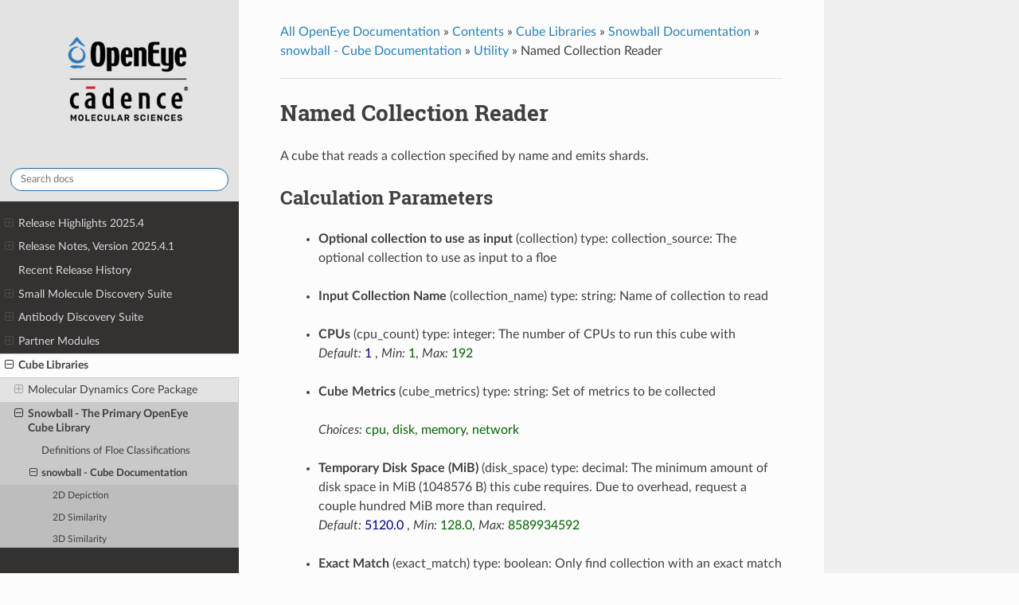

--- FILE ---
content_type: text/html
request_url: https://docs.eyesopen.com/floe/modules/snowball/docs/source/cubes/NamedCollectionReaderCube.html
body_size: 12378
content:


<!DOCTYPE html>
<html class="writer-html5" lang="en" data-content_root="../../../../../">
<head>
  <meta charset="utf-8" /><meta name="viewport" content="width=device-width, initial-scale=1" />

  <meta name="viewport" content="width=device-width, initial-scale=1.0" />
  <title>Named Collection Reader &mdash; Orion Workflows 2025.4.1 documentation</title>
      <link rel="stylesheet" type="text/css" href="../../../../../_static/pygments.css?v=03e43079" />
      <link rel="stylesheet" type="text/css" href="../../../../../_static/css/theme.css?v=e59714d7" />
      <link rel="stylesheet" type="text/css" href="../../../../../_static/copybutton.css?v=76b2166b" />
      <link rel="stylesheet" type="text/css" href="../../../../../_static/css/sphinx_rtd_size.css?v=8f58cd29" />

  
      <script src="../../../../../_static/jquery.js?v=5d32c60e"></script>
      <script src="../../../../../_static/_sphinx_javascript_frameworks_compat.js?v=2cd50e6c"></script>
      <script src="../../../../../_static/documentation_options.js?v=ac7e36a1"></script>
      <script src="../../../../../_static/doctools.js?v=9a2dae69"></script>
      <script src="../../../../../_static/sphinx_highlight.js?v=dc90522c"></script>
      <script src="../../../../../_static/clipboard.min.js?v=a7894cd8"></script>
      <script src="../../../../../_static/copybutton.js?v=f281be69"></script>
    <script src="../../../../../_static/js/theme.js"></script>
    <link rel="index" title="Index" href="../../../../../genindex.html" />
    <link rel="search" title="Search" href="../../../../../search.html" />
    <link rel="next" title="Named Dataset Reader" href="NamedDatasetReaderCube.html" />
    <link rel="prev" title="Molecule Counter" href="MolCounterCube.html" /> 
</head>

<body class="wy-body-for-nav"> 
  <div class="wy-grid-for-nav">
    <nav data-toggle="wy-nav-shift" class="wy-nav-side">
      <div class="wy-side-scroll">
            <div style='background-color:#e3e3e3'>
                <br/>
                <center><a href="https://www.eyesopen.com"><img src="../../../../../_static/vertical-OpenEye-Cadence-Molecular-Sciences-lockup-vertical-full-color225.png" style="border-radius:15px;width: 225px;background-color:#e3e3e3;'"></a></center>
                <br/>
            </div>

        <div class="wy-side-nav-search"  style="background: #e3e3e3" >

          
          
          
<!--          <a href="../../../../../index.html">
            
              <img src="../../../../../_static/vertical-OpenEye-Cadence-Molecular-Sciences-lockup-vertical-full-color225.png" class="logo" alt="Logo"/>
          </a>-->
<div role="search">
  <form id="rtd-search-form" class="wy-form" action="../../../../../search.html" method="get">
    <input type="text" name="q" placeholder="Search docs" aria-label="Search docs" />
    <input type="hidden" name="check_keywords" value="yes" />
    <input type="hidden" name="area" value="default" />
  </form>
</div>
        </div><div class="wy-menu wy-menu-vertical" data-spy="affix" role="navigation" aria-label="Navigation menu">
              <ul class="current">
<li class="toctree-l1"><a class="reference internal" href="../../../../../release_notes/highlights.html">Release Highlights 2025.4</a><ul>
<li class="toctree-l2"><a class="reference internal" href="../../../../../release_notes/highlights.html#small-molecule-discovery-suite">Small Molecule Discovery Suite</a><ul>
<li class="toctree-l3"><a class="reference internal" href="../../../../../release_notes/highlights.html#small-molecule-modeling-floes">Small Molecule Modeling Floes</a></li>
<li class="toctree-l3"><a class="reference internal" href="../../../../../release_notes/highlights.html#ai-fold-floes">AI Fold Floes</a></li>
</ul>
</li>
</ul>
</li>
<li class="toctree-l1"><a class="reference internal" href="../../../../../release_notes/release-notes-2025-4.html">Release Notes, Version 2025.4.1</a><ul>
<li class="toctree-l2"><a class="reference internal" href="../../../../../release_notes/release-notes-2025-4.html#ai-fold-floes-release-notes">AI Fold Floes Release Notes</a><ul>
<li class="toctree-l3"><a class="reference internal" href="../../../../../release_notes/release-notes-2025-4.html#v0-2-0-december-2025">v0.2.0 December 2025</a><ul>
<li class="toctree-l4"><a class="reference internal" href="../../../../../release_notes/release-notes-2025-4.html#general-notice">General Notice</a></li>
<li class="toctree-l4"><a class="reference internal" href="../../../../../release_notes/release-notes-2025-4.html#floe-updates">Floe Updates</a></li>
</ul>
</li>
</ul>
</li>
<li class="toctree-l2"><a class="reference internal" href="../../../../../release_notes/release-notes-2025-4.html#cheminfo-hit-id-release-notes">ChemInfo Hit ID Release Notes</a><ul>
<li class="toctree-l3"><a class="reference internal" href="../../../../../release_notes/release-notes-2025-4.html#v2-3-2-december-2025">v2.3.2 December 2025</a><ul>
<li class="toctree-l4"><a class="reference internal" href="../../../../../release_notes/release-notes-2025-4.html#id1">General Notice</a></li>
</ul>
</li>
</ul>
</li>
<li class="toctree-l2"><a class="reference internal" href="../../../../../release_notes/release-notes-2025-4.html#classic-lead-optimization-release-notes">Classic Lead Optimization Release Notes</a><ul>
<li class="toctree-l3"><a class="reference internal" href="../../../../../release_notes/release-notes-2025-4.html#v0-16-3-december-2025">v0.16.3 December 2025</a><ul>
<li class="toctree-l4"><a class="reference internal" href="../../../../../release_notes/release-notes-2025-4.html#id2">General Notice</a></li>
</ul>
</li>
</ul>
</li>
<li class="toctree-l2"><a class="reference internal" href="../../../../../release_notes/release-notes-2025-4.html#large-scale-floes-release-notes">Large Scale Floes Release Notes</a><ul>
<li class="toctree-l3"><a class="reference internal" href="../../../../../release_notes/release-notes-2025-4.html#december-2025">4.3.1 December 2025</a><ul>
<li class="toctree-l4"><a class="reference internal" href="../../../../../release_notes/release-notes-2025-4.html#fixes">Fixes</a></li>
</ul>
</li>
</ul>
</li>
<li class="toctree-l2"><a class="reference internal" href="../../../../../release_notes/release-notes-2025-4.html#protein-modeling-release-notes">Protein Modeling Release Notes</a><ul>
<li class="toctree-l3"><a class="reference internal" href="../../../../../release_notes/release-notes-2025-4.html#v1-1-0-december-2025">v1.1.0 December 2025</a><ul>
<li class="toctree-l4"><a class="reference internal" href="../../../../../release_notes/release-notes-2025-4.html#id3">General Notice</a></li>
</ul>
</li>
</ul>
</li>
<li class="toctree-l2"><a class="reference internal" href="../../../../../release_notes/release-notes-2025-4.html#small-molecule-modeling-release-notes">Small Molecule Modeling Release Notes</a><ul>
<li class="toctree-l3"><a class="reference internal" href="../../../../../release_notes/release-notes-2025-4.html#v2-3-3-december-2025">v2.3.3 December 2025</a><ul>
<li class="toctree-l4"><a class="reference internal" href="../../../../../release_notes/release-notes-2025-4.html#id4">General Notice</a></li>
<li class="toctree-l4"><a class="reference internal" href="../../../../../release_notes/release-notes-2025-4.html#id5">Floe Updates</a></li>
</ul>
</li>
</ul>
</li>
<li class="toctree-l2"><a class="reference internal" href="../../../../../release_notes/release-notes-2025-4.html#snowball-release-notes">Snowball  Release Notes</a><ul>
<li class="toctree-l3"><a class="reference internal" href="../../../../../release_notes/release-notes-2025-4.html#v0-31-0-december-2025">v0.31.0 December 2025</a><ul>
<li class="toctree-l4"><a class="reference internal" href="../../../../../release_notes/release-notes-2025-4.html#id6">General Notice</a></li>
<li class="toctree-l4"><a class="reference internal" href="../../../../../release_notes/release-notes-2025-4.html#cube-updates">Cube Updates</a></li>
</ul>
</li>
</ul>
</li>
<li class="toctree-l2"><a class="reference internal" href="../../../../../release_notes/release-notes-2025-4.html#utility-floes-release-notes">Utility Floes  Release Notes</a><ul>
<li class="toctree-l3"><a class="reference internal" href="../../../../../release_notes/release-notes-2025-4.html#v2-1-3-december-2025">v2.1.3 December 2025</a></li>
</ul>
</li>
</ul>
</li>
<li class="toctree-l1"><a class="reference internal" href="../../../../../release_notes/release-notes-2025-4.html#recent-release-history">Recent Release History</a></li>
<li class="toctree-l1"><a class="reference internal" href="../../../../../Small-Molecule-Discovery-Suite/small-molecule-discovery.html">Small Molecule Discovery Suite</a><ul>
<li class="toctree-l2"><a class="reference internal" href="../../../../../Small-Molecule-Discovery-Suite/introduction.html">Introduction</a></li>
<li class="toctree-l2"><a class="reference internal" href="../../../../../Small-Molecule-Discovery-Suite/tutorials.html">Module-Level Tutorials for the Small Molecule Discovery Suite</a><ul>
<li class="toctree-l3"><a class="reference internal" href="../../../../../Small-Molecule-Discovery-Suite/tutorials.html#target-exploration-module">Target Exploration Module</a><ul>
<li class="toctree-l4"><a class="reference internal" href="../../../../../Small-Molecule-Discovery-Suite/target_discovery_tutorial.html">Target Exploration Overview Tutorial</a></li>
</ul>
</li>
<li class="toctree-l3"><a class="reference internal" href="../../../../../Small-Molecule-Discovery-Suite/tutorials.html#hit-identification-module">Hit Identification Module</a><ul>
<li class="toctree-l4"><a class="reference internal" href="../../../../../Small-Molecule-Discovery-Suite/hit_identification_tutorial.html">Hit Identification Overview Tutorial</a></li>
</ul>
</li>
<li class="toctree-l3"><a class="reference internal" href="../../../../../Small-Molecule-Discovery-Suite/tutorials.html#lead-optimization-module">Lead Optimization Module</a><ul>
<li class="toctree-l4"><a class="reference internal" href="../../../../../Small-Molecule-Discovery-Suite/lead_optimization_tutorial.html">Lead Optimization Overview Tutorial</a></li>
</ul>
</li>
</ul>
</li>
<li class="toctree-l2"><a class="reference internal" href="../../../../../Small-Molecule-Discovery-Suite/target_discovery_toc.html">Target Exploration Module</a><ul>
<li class="toctree-l3"><a class="reference internal" href="../../../../../Small-Molecule-Discovery-Suite/target_discovery_tutorial.html">Target Exploration Overview Tutorial</a></li>
<li class="toctree-l3"><a class="reference internal" href="../../../../crypticpocketdetection/docs/source/index.html">Cryptic Pocket Detection</a><ul>
<li class="toctree-l4"><a class="reference internal" href="../../../../crypticpocketdetection/docs/source/introduction.html">Introduction</a></li>
<li class="toctree-l4"><a class="reference internal" href="../../../../crypticpocketdetection/docs/source/tutorials/index.html">Tutorials</a></li>
<li class="toctree-l4"><a class="reference internal" href="../../../../crypticpocketdetection/docs/source/floes/floes.html">OpenEye Cryptic Pocket Detection Floes - Documentation</a></li>
<li class="toctree-l4"><a class="reference internal" href="../../../../crypticpocketdetection/docs/source/releasenotes_2025_3.html">Cryptic Pocket Detection Floes</a></li>
<li class="toctree-l4"><a class="reference internal" href="../../../../crypticpocketdetection/docs/source/legacy_releasenotes.html">Legacy Release Notes</a></li>
<li class="toctree-l4"><a class="reference internal" href="../../../../crypticpocketdetection/docs/source/bibliography.html">Bibliography</a></li>
</ul>
</li>
<li class="toctree-l3"><a class="reference internal" href="../../../../protein-modeling-floes/docs/source/index.html">Protein Modeling Floes</a><ul>
<li class="toctree-l4"><a class="reference internal" href="../../../../protein-modeling-floes/docs/source/introduction.html">Introduction</a></li>
<li class="toctree-l4"><a class="reference internal" href="../../../../protein-modeling-floes/docs/source/tutorials.html">Tutorials</a></li>
<li class="toctree-l4"><a class="reference internal" href="../../../../protein-modeling-floes/docs/source/floes/floes.html">Protein Modeling Floes - Documentation</a></li>
<li class="toctree-l4"><a class="reference internal" href="../../../../protein-modeling-floes/docs/source/releasenotes_2025_4.html">Protein Modeling Release Notes</a></li>
<li class="toctree-l4"><a class="reference internal" href="../../../../protein-modeling-floes/docs/source/legacy_releasenotes.html">Protein Modeling Release Notes</a></li>
</ul>
</li>
<li class="toctree-l3"><a class="reference internal" href="../../../../ai-fold-floes/docs/source/index.html">AI Fold Floes</a><ul>
<li class="toctree-l4"><a class="reference internal" href="../../../../ai-fold-floes/docs/source/tutorials.html">Tutorials</a></li>
<li class="toctree-l4"><a class="reference internal" href="../../../../ai-fold-floes/docs/source/floes/floes.html">AI Fold Floes - Documentation</a></li>
<li class="toctree-l4"><a class="reference internal" href="../../../../ai-fold-floes/docs/source/releasenotes_2025_4.html">AI Fold Floes Release Notes</a></li>
<li class="toctree-l4"><a class="reference internal" href="../../../../ai-fold-floes/docs/source/legacy_releasenotes.html">Release Notes</a></li>
</ul>
</li>
<li class="toctree-l3"><a class="reference internal" href="../../../../orion-etl-floes/docs/source/index.html">Format Conversion</a><ul>
<li class="toctree-l4"><a class="reference internal" href="../../../../orion-etl-floes/docs/source/floes/floes.html">orion-etl - Documentation</a></li>
<li class="toctree-l4"><a class="reference internal" href="../../../../orion-etl-floes/docs/source/releasenotes_2025_5.html">Format Conversion (ETL) Floes</a></li>
<li class="toctree-l4"><a class="reference internal" href="../../../../orion-etl-floes/docs/source/legacy_releasenotes.html">Legacy Release Notes</a></li>
</ul>
</li>
<li class="toctree-l3"><a class="reference internal" href="../../../../structbio-floes/docs/source/index.html">Structural Biology Floes</a><ul>
<li class="toctree-l4"><a class="reference internal" href="../../../../structbio-floes/docs/source/introduction.html">Introduction</a></li>
<li class="toctree-l4"><a class="reference internal" href="../../../../structbio-floes/docs/source/tutorials/index.html">Tutorials</a></li>
<li class="toctree-l4"><a class="reference internal" href="../../../../structbio-floes/docs/source/floes/floes.html">OpenEye Structural Biology Floes - Documentation</a></li>
<li class="toctree-l4"><a class="reference internal" href="../../../../structbio-floes/docs/source/releasenotes_2025_3.html">Structural Biology Floes</a></li>
<li class="toctree-l4"><a class="reference internal" href="../../../../structbio-floes/docs/source/bibliography.html">Bibliography</a></li>
</ul>
</li>
<li class="toctree-l3"><a class="reference internal" href="../../../../utility-floes/docs/source/index.html">Utility Floes</a><ul>
<li class="toctree-l4"><a class="reference internal" href="../../../../utility-floes/docs/source/introduction.html">Introduction</a></li>
<li class="toctree-l4"><a class="reference internal" href="../../../../utility-floes/docs/source/tutorials/index.html">Tutorials</a></li>
<li class="toctree-l4"><a class="reference internal" href="../../../../utility-floes/docs/source/howtoguides/index.html">How To Guides</a></li>
<li class="toctree-l4"><a class="reference internal" href="../../../../utility-floes/docs/source/floes/floes.html">Utility Floes - Documentation</a></li>
<li class="toctree-l4"><a class="reference internal" href="../../../../utility-floes/docs/source/releasenotes_2025_4.html">Utility Floes  Release Notes</a></li>
<li class="toctree-l4"><a class="reference internal" href="../../../../utility-floes/docs/source/legacy_releasenotes.html">Legacy Release Notes</a></li>
</ul>
</li>
</ul>
</li>
<li class="toctree-l2"><a class="reference internal" href="../../../../../Small-Molecule-Discovery-Suite/hit_identification_toc.html">Hit Identification Module</a><ul>
<li class="toctree-l3"><a class="reference internal" href="../../../../../Small-Molecule-Discovery-Suite/hit_identification_tutorial.html">Hit Identification Overview Tutorial</a></li>
<li class="toctree-l3"><a class="reference internal" href="../../../../cheminfo-hitid/docs/source/index.html">ChemInfo Hit ID Floes</a><ul>
<li class="toctree-l4"><a class="reference internal" href="../../../../cheminfo-hitid/docs/source/introduction.html">Introduction</a></li>
<li class="toctree-l4"><a class="reference internal" href="../../../../cheminfo-hitid/docs/source/floes/floes.html">OpenEye ChemInfo Hit ID Floes - Documentation</a></li>
<li class="toctree-l4"><a class="reference internal" href="../../../../cheminfo-hitid/docs/source/releasenotes_2025_4.html">ChemInfo Hit ID Release Notes</a></li>
<li class="toctree-l4"><a class="reference internal" href="../../../../cheminfo-hitid/docs/source/legacy_releasenotes.html">ChemInfo Hit ID Release Notes</a></li>
</ul>
</li>
<li class="toctree-l3"><a class="reference internal" href="../../../../../Small-Molecule-Discovery-Suite/gen-hit-to-lead-toc.html">Generative Design Hit-to-Lead Floes</a><ul>
<li class="toctree-l4"><a class="reference internal" href="../../../../../Small-Molecule-Discovery-Suite/gen-hit-to-lead-toc.html#tutorials">Tutorials</a></li>
<li class="toctree-l4"><a class="reference internal" href="../../../../../Small-Molecule-Discovery-Suite/gen-hit-to-lead-toc.html#floe-reference-documentation">Floe Reference Documentation</a></li>
<li class="toctree-l4"><a class="reference internal" href="../../../../../Small-Molecule-Discovery-Suite/gen-hit-to-lead-toc.html#release-notes">Release Notes</a></li>
<li class="toctree-l4"><a class="reference internal" href="../../../../../Small-Molecule-Discovery-Suite/gen-hit-to-lead-toc.html#legacy-release-notes">Legacy Release Notes</a></li>
</ul>
</li>
<li class="toctree-l3"><a class="reference internal" href="../../../../../Small-Molecule-Discovery-Suite/large_scale_toc.html">Large Scale Floes</a><ul>
<li class="toctree-l4"><a class="reference internal" href="../../../../large_scale_floes/docs/source/tutorial.html">Tutorials</a></li>
<li class="toctree-l4"><a class="reference internal" href="../../../../large_scale_floes/docs/source/howto.html">How-to Guides</a></li>
<li class="toctree-l4"><a class="reference internal" href="../../../../large_scale_floes/docs/source/explanation.html">Explanations</a></li>
<li class="toctree-l4"><a class="reference internal" href="../../../../../Small-Molecule-Discovery-Suite/large_scale_toc.html#floe-reference-documentation">Floe Reference Documentation</a></li>
<li class="toctree-l4"><a class="reference internal" href="../../../../../Small-Molecule-Discovery-Suite/large_scale_toc.html#release-notes">Release Notes</a></li>
<li class="toctree-l4"><a class="reference internal" href="../../../../../Small-Molecule-Discovery-Suite/large_scale_toc.html#legacy-release-notes">Legacy Release Notes</a></li>
</ul>
</li>
<li class="toctree-l3"><a class="reference internal" href="../../../../../Small-Molecule-Discovery-Suite/large_scale_h2l_toc.html">Large Scale Floes Hit-to-Lead</a><ul>
<li class="toctree-l4"><a class="reference internal" href="../../../../../Small-Molecule-Discovery-Suite/large_scale_h2l_toc.html#explanations">Explanations</a></li>
<li class="toctree-l4"><a class="reference internal" href="../../../../../Small-Molecule-Discovery-Suite/large_scale_h2l_toc.html#floe-reference-documentation">Floe Reference Documentation</a></li>
<li class="toctree-l4"><a class="reference internal" href="../../../../../Small-Molecule-Discovery-Suite/large_scale_h2l_toc.html#release-notes">Release Notes</a></li>
<li class="toctree-l4"><a class="reference internal" href="../../../../../Small-Molecule-Discovery-Suite/large_scale_h2l_toc.html#legacy-release-notes">Legacy Release Notes</a></li>
</ul>
</li>
<li class="toctree-l3"><a class="reference internal" href="../../../../pkapred-package/docs/source/index.html">pKa Prediction Floes</a><ul>
<li class="toctree-l4"><a class="reference internal" href="../../../../pkapred-package/docs/source/introduction.html">Introduction</a></li>
<li class="toctree-l4"><a class="reference internal" href="../../../../pkapred-package/docs/source/tutorials/tutorials.html">Tutorials</a></li>
<li class="toctree-l4"><a class="reference internal" href="../../../../pkapred-package/docs/source/faq.html">Frequently Asked Questions</a></li>
<li class="toctree-l4"><a class="reference internal" href="../../../../pkapred-package/docs/source/floes/floes.html">Small Molecule pKa Prediction Floes - Documentation</a></li>
<li class="toctree-l4"><a class="reference internal" href="../../../../pkapred-package/docs/source/releasenotes_2025_3.html">pKa Prediction Floes</a></li>
<li class="toctree-l4"><a class="reference internal" href="../../../../pkapred-package/docs/source/legacy_releasenotes.html">pKa Prediction Floes</a></li>
</ul>
</li>
<li class="toctree-l3"><a class="reference internal" href="../../../../protein-modeling-floes/docs/source/index.html">Protein Modeling Floes</a><ul>
<li class="toctree-l4"><a class="reference internal" href="../../../../protein-modeling-floes/docs/source/introduction.html">Introduction</a></li>
<li class="toctree-l4"><a class="reference internal" href="../../../../protein-modeling-floes/docs/source/tutorials.html">Tutorials</a></li>
<li class="toctree-l4"><a class="reference internal" href="../../../../protein-modeling-floes/docs/source/floes/floes.html">Protein Modeling Floes - Documentation</a></li>
<li class="toctree-l4"><a class="reference internal" href="../../../../protein-modeling-floes/docs/source/releasenotes_2025_4.html">Protein Modeling Release Notes</a></li>
<li class="toctree-l4"><a class="reference internal" href="../../../../protein-modeling-floes/docs/source/legacy_releasenotes.html">Protein Modeling Release Notes</a></li>
</ul>
</li>
<li class="toctree-l3"><a class="reference internal" href="../../../../small-molecule-modeling/docs/source/index.html">Small Molecule Modeling Floes</a><ul>
<li class="toctree-l4"><a class="reference internal" href="../../../../small-molecule-modeling/docs/source/introduction.html">Introduction</a></li>
<li class="toctree-l4"><a class="reference internal" href="../../../../small-molecule-modeling/docs/source/tutorials/index.html">Tutorials</a></li>
<li class="toctree-l4"><a class="reference internal" href="../../../../small-molecule-modeling/docs/source/floes/floes.html">Small Molecule Modeling - Documentation</a></li>
<li class="toctree-l4"><a class="reference internal" href="../../../../small-molecule-modeling/docs/source/releasenotes_2025_4.html">Small Molecule Modeling Release Notes</a></li>
<li class="toctree-l4"><a class="reference internal" href="../../../../small-molecule-modeling/docs/source/legacy_releasenotes.html">Small Molecule Modeling Release Notes</a></li>
</ul>
</li>
<li class="toctree-l3"><a class="reference internal" href="../../../../ai-fold-floes/docs/source/index.html">AI Fold Floes</a><ul>
<li class="toctree-l4"><a class="reference internal" href="../../../../ai-fold-floes/docs/source/tutorials.html">Tutorials</a></li>
<li class="toctree-l4"><a class="reference internal" href="../../../../ai-fold-floes/docs/source/floes/floes.html">AI Fold Floes - Documentation</a></li>
<li class="toctree-l4"><a class="reference internal" href="../../../../ai-fold-floes/docs/source/releasenotes_2025_4.html">AI Fold Floes Release Notes</a></li>
<li class="toctree-l4"><a class="reference internal" href="../../../../ai-fold-floes/docs/source/legacy_releasenotes.html">Release Notes</a></li>
</ul>
</li>
<li class="toctree-l3"><a class="reference internal" href="../../../../orion-etl-floes/docs/source/index.html">Format Conversion</a><ul>
<li class="toctree-l4"><a class="reference internal" href="../../../../orion-etl-floes/docs/source/floes/floes.html">orion-etl - Documentation</a></li>
<li class="toctree-l4"><a class="reference internal" href="../../../../orion-etl-floes/docs/source/releasenotes_2025_5.html">Format Conversion (ETL) Floes</a></li>
<li class="toctree-l4"><a class="reference internal" href="../../../../orion-etl-floes/docs/source/legacy_releasenotes.html">Legacy Release Notes</a></li>
</ul>
</li>
<li class="toctree-l3"><a class="reference internal" href="../../../../utility-floes/docs/source/index.html">Utility Floes</a><ul>
<li class="toctree-l4"><a class="reference internal" href="../../../../utility-floes/docs/source/introduction.html">Introduction</a></li>
<li class="toctree-l4"><a class="reference internal" href="../../../../utility-floes/docs/source/tutorials/index.html">Tutorials</a></li>
<li class="toctree-l4"><a class="reference internal" href="../../../../utility-floes/docs/source/howtoguides/index.html">How To Guides</a></li>
<li class="toctree-l4"><a class="reference internal" href="../../../../utility-floes/docs/source/floes/floes.html">Utility Floes - Documentation</a></li>
<li class="toctree-l4"><a class="reference internal" href="../../../../utility-floes/docs/source/releasenotes_2025_4.html">Utility Floes  Release Notes</a></li>
<li class="toctree-l4"><a class="reference internal" href="../../../../utility-floes/docs/source/legacy_releasenotes.html">Legacy Release Notes</a></li>
</ul>
</li>
</ul>
</li>
<li class="toctree-l2"><a class="reference internal" href="../../../../../Small-Molecule-Discovery-Suite/lead_optimization_toc.html">Lead Optimization Module</a><ul>
<li class="toctree-l3"><a class="reference internal" href="../../../../../Small-Molecule-Discovery-Suite/lead_optimization_tutorial.html">Lead Optimization Overview Tutorial</a></li>
<li class="toctree-l3"><a class="reference internal" href="../../../../models_3dqsar/docs/source/index.html">3D QSAR Modeling Floes</a><ul>
<li class="toctree-l4"><a class="reference internal" href="../../../../models_3dqsar/docs/source/introduction.html">Introduction</a></li>
<li class="toctree-l4"><a class="reference internal" href="../../../../models_3dqsar/docs/source/theory.html">Theory</a></li>
<li class="toctree-l4"><a class="reference internal" href="../../../../models_3dqsar/docs/source/tutorials.html">Tutorials</a></li>
<li class="toctree-l4"><a class="reference internal" href="../../../../models_3dqsar/docs/source/floes/floes.html">OpenEye 3D QSAR Models - Documentation</a></li>
<li class="toctree-l4"><a class="reference internal" href="../../../../models_3dqsar/docs/source/benchmarks.html">Benchmark Results</a></li>
<li class="toctree-l4"><a class="reference internal" href="../../../../models_3dqsar/docs/source/releasenotes_2025_2.html">3D QSAR Models</a></li>
<li class="toctree-l4"><a class="reference internal" href="../../../../models_3dqsar/docs/source/legacy_releasenotes.html">Legacy Release Notes</a></li>
<li class="toctree-l4"><a class="reference internal" href="../../../../models_3dqsar/docs/source/bibliography.html">Bibliography</a></li>
</ul>
</li>
<li class="toctree-l3"><a class="reference internal" href="../../../../classic-lead-opt-floes/docs/source/index.html">Classic Lead Optimization Floes</a><ul>
<li class="toctree-l4"><a class="reference internal" href="../../../../classic-lead-opt-floes/docs/source/introduction.html">Introduction</a></li>
<li class="toctree-l4"><a class="reference internal" href="../../../../classic-lead-opt-floes/docs/source/tutorials/index.html">Tutorials</a></li>
<li class="toctree-l4"><a class="reference internal" href="../../../../classic-lead-opt-floes/docs/source/floes/floes.html">Classic Lead Opt Floes - Documentation</a></li>
<li class="toctree-l4"><a class="reference internal" href="../../../../classic-lead-opt-floes/docs/source/releasenotes_2025_4.html">Classic Lead Optimization Release Notes</a></li>
<li class="toctree-l4"><a class="reference internal" href="../../../../classic-lead-opt-floes/docs/source/legacy_releasenotes.html">Classic Lead Optimization Release Notes</a></li>
</ul>
</li>
<li class="toctree-l3"><a class="reference internal" href="../../../../../Small-Molecule-Discovery-Suite/gen-hit-to-lead-toc.html">Generative Design Hit-to-Lead Floes</a><ul>
<li class="toctree-l4"><a class="reference internal" href="../../../../../Small-Molecule-Discovery-Suite/gen-hit-to-lead-toc.html#tutorials">Tutorials</a></li>
<li class="toctree-l4"><a class="reference internal" href="../../../../../Small-Molecule-Discovery-Suite/gen-hit-to-lead-toc.html#floe-reference-documentation">Floe Reference Documentation</a></li>
<li class="toctree-l4"><a class="reference internal" href="../../../../../Small-Molecule-Discovery-Suite/gen-hit-to-lead-toc.html#release-notes">Release Notes</a></li>
<li class="toctree-l4"><a class="reference internal" href="../../../../../Small-Molecule-Discovery-Suite/gen-hit-to-lead-toc.html#legacy-release-notes">Legacy Release Notes</a></li>
</ul>
</li>
<li class="toctree-l3"><a class="reference internal" href="../../../../../Small-Molecule-Discovery-Suite/gen-lead-opt-toc.html">Generative Design Lead Optimization Floes</a><ul>
<li class="toctree-l4"><a class="reference internal" href="../../../../../Small-Molecule-Discovery-Suite/gen-lead-opt-toc.html#tutorials">Tutorials</a></li>
<li class="toctree-l4"><a class="reference internal" href="../../../../../Small-Molecule-Discovery-Suite/gen-lead-opt-toc.html#floe-reference-documentation">Floe Reference Documentation</a></li>
<li class="toctree-l4"><a class="reference internal" href="../../../../../Small-Molecule-Discovery-Suite/gen-lead-opt-toc.html#release-notes">Release Notes</a></li>
<li class="toctree-l4"><a class="reference internal" href="../../../../../Small-Molecule-Discovery-Suite/gen-lead-opt-toc.html#legacy-release-notes">Legacy Release Notes</a></li>
</ul>
</li>
<li class="toctree-l3"><a class="reference internal" href="../../../../../Small-Molecule-Discovery-Suite/large_scale_h2l_toc.html">Large Scale Floes Hit-to-Lead</a><ul>
<li class="toctree-l4"><a class="reference internal" href="../../../../../Small-Molecule-Discovery-Suite/large_scale_h2l_toc.html#explanations">Explanations</a></li>
<li class="toctree-l4"><a class="reference internal" href="../../../../../Small-Molecule-Discovery-Suite/large_scale_h2l_toc.html#floe-reference-documentation">Floe Reference Documentation</a></li>
<li class="toctree-l4"><a class="reference internal" href="../../../../../Small-Molecule-Discovery-Suite/large_scale_h2l_toc.html#release-notes">Release Notes</a></li>
<li class="toctree-l4"><a class="reference internal" href="../../../../../Small-Molecule-Discovery-Suite/large_scale_h2l_toc.html#legacy-release-notes">Legacy Release Notes</a></li>
</ul>
</li>
<li class="toctree-l3"><a class="reference internal" href="../../../../ml-modelbuilding/docs/source/index.html">Machine Learning Model Building Floes</a><ul>
<li class="toctree-l4"><a class="reference internal" href="../../../../ml-modelbuilding/docs/source/index.html#introduction">Introduction</a></li>
<li class="toctree-l4"><a class="reference internal" href="../../../../ml-modelbuilding/docs/source/index.html#tutorials">Tutorials</a></li>
<li class="toctree-l4"><a class="reference internal" href="../../../../ml-modelbuilding/docs/source/index.html#how-to-guides">How-To Guides</a></li>
<li class="toctree-l4"><a class="reference internal" href="../../../../ml-modelbuilding/docs/source/index.html#floe-reference-documentation">Floe Reference Documentation</a></li>
<li class="toctree-l4"><a class="reference internal" href="../../../../ml-modelbuilding/docs/source/index.html#theory">Theory</a></li>
<li class="toctree-l4"><a class="reference internal" href="../../../../ml-modelbuilding/docs/source/index.html#faqs">FAQs</a></li>
<li class="toctree-l4"><a class="reference internal" href="../../../../ml-modelbuilding/docs/source/index.html#bibliography">Bibliography</a></li>
<li class="toctree-l4"><a class="reference internal" href="../../../../ml-modelbuilding/docs/source/index.html#release-notes">Release Notes</a></li>
<li class="toctree-l4"><a class="reference internal" href="../../../../ml-modelbuilding/docs/source/index.html#legacy-release-notes">Legacy Release Notes</a></li>
</ul>
</li>
<li class="toctree-l3"><a class="reference internal" href="../../../../oemdaffinity/docs/source/index.html">Molecular Dynamics Affinity Package</a><ul>
<li class="toctree-l4"><a class="reference internal" href="../../../../oemdaffinity/docs/source/intro.html">Introduction</a></li>
<li class="toctree-l4"><a class="reference internal" href="../../../../oemdaffinity/docs/source/tutorials/tutorials.html">How-To Guide and Tutorials</a></li>
<li class="toctree-l4"><a class="reference internal" href="../../../../oemdaffinity/docs/source/floes/floes.html">MD Affinity Floes - Documentation</a></li>
<li class="toctree-l4"><a class="reference internal" href="../../../../oemdaffinity/docs/source/releasenotes_2025_3.html">Molecular Dynamics Affinity</a></li>
<li class="toctree-l4"><a class="reference internal" href="../../../../oemdaffinity/docs/source/legacy_releasenotes.html">Legacy Release Notes</a></li>
</ul>
</li>
<li class="toctree-l3"><a class="reference internal" href="../../../../permeability-floe/docs/source/index.html">Permeability Floes</a><ul>
<li class="toctree-l4"><a class="reference internal" href="../../../../permeability-floe/docs/source/tutorial.html">Tutorials</a></li>
<li class="toctree-l4"><a class="reference internal" href="../../../../permeability-floe/docs/source/floes/floes.html">OpenEye Permeability Floes - Documentation</a></li>
<li class="toctree-l4"><a class="reference internal" href="../../../../permeability-floe/docs/source/releasenotes.html">Release Notes</a></li>
</ul>
</li>
<li class="toctree-l3"><a class="reference internal" href="../../../../pkapred-package/docs/source/index.html">pKa Prediction Floes</a><ul>
<li class="toctree-l4"><a class="reference internal" href="../../../../pkapred-package/docs/source/introduction.html">Introduction</a></li>
<li class="toctree-l4"><a class="reference internal" href="../../../../pkapred-package/docs/source/tutorials/tutorials.html">Tutorials</a></li>
<li class="toctree-l4"><a class="reference internal" href="../../../../pkapred-package/docs/source/faq.html">Frequently Asked Questions</a></li>
<li class="toctree-l4"><a class="reference internal" href="../../../../pkapred-package/docs/source/floes/floes.html">Small Molecule pKa Prediction Floes - Documentation</a></li>
<li class="toctree-l4"><a class="reference internal" href="../../../../pkapred-package/docs/source/releasenotes_2025_3.html">pKa Prediction Floes</a></li>
<li class="toctree-l4"><a class="reference internal" href="../../../../pkapred-package/docs/source/legacy_releasenotes.html">pKa Prediction Floes</a></li>
</ul>
</li>
<li class="toctree-l3"><a class="reference internal" href="../../../../protein-modeling-floes/docs/source/index.html">Protein Modeling Floes</a><ul>
<li class="toctree-l4"><a class="reference internal" href="../../../../protein-modeling-floes/docs/source/introduction.html">Introduction</a></li>
<li class="toctree-l4"><a class="reference internal" href="../../../../protein-modeling-floes/docs/source/tutorials.html">Tutorials</a></li>
<li class="toctree-l4"><a class="reference internal" href="../../../../protein-modeling-floes/docs/source/floes/floes.html">Protein Modeling Floes - Documentation</a></li>
<li class="toctree-l4"><a class="reference internal" href="../../../../protein-modeling-floes/docs/source/releasenotes_2025_4.html">Protein Modeling Release Notes</a></li>
<li class="toctree-l4"><a class="reference internal" href="../../../../protein-modeling-floes/docs/source/legacy_releasenotes.html">Protein Modeling Release Notes</a></li>
</ul>
</li>
<li class="toctree-l3"><a class="reference internal" href="../../../../psi4-orion/docs/source/index.html">Quantum Mechanics Psi4 Floes</a><ul>
<li class="toctree-l4"><a class="reference internal" href="../../../../psi4-orion/docs/source/floes/floes.html">Psi4 QM Floes - Documentation</a></li>
<li class="toctree-l4"><a class="reference internal" href="../../../../psi4-orion/docs/source/tutorials/tutorials.html">How-To Guides</a></li>
<li class="toctree-l4"><a class="reference internal" href="../../../../psi4-orion/docs/source/tutorials/faq.html">Frequently Asked Questions</a></li>
<li class="toctree-l4"><a class="reference internal" href="../../../../psi4-orion/docs/source/releasenotes.html">Release Notes</a></li>
<li class="toctree-l4"><a class="reference internal" href="../../../../psi4-orion/docs/source/bibliography.html">Bibliography</a></li>
</ul>
</li>
<li class="toctree-l3"><a class="reference internal" href="../../../../small-molecule-modeling/docs/source/index.html">Small Molecule Modeling Floes</a><ul>
<li class="toctree-l4"><a class="reference internal" href="../../../../small-molecule-modeling/docs/source/introduction.html">Introduction</a></li>
<li class="toctree-l4"><a class="reference internal" href="../../../../small-molecule-modeling/docs/source/tutorials/index.html">Tutorials</a></li>
<li class="toctree-l4"><a class="reference internal" href="../../../../small-molecule-modeling/docs/source/floes/floes.html">Small Molecule Modeling - Documentation</a></li>
<li class="toctree-l4"><a class="reference internal" href="../../../../small-molecule-modeling/docs/source/releasenotes_2025_4.html">Small Molecule Modeling Release Notes</a></li>
<li class="toctree-l4"><a class="reference internal" href="../../../../small-molecule-modeling/docs/source/legacy_releasenotes.html">Small Molecule Modeling Release Notes</a></li>
</ul>
</li>
<li class="toctree-l3"><a class="reference internal" href="../../../../ai-fold-floes/docs/source/index.html">AI Fold Floes</a><ul>
<li class="toctree-l4"><a class="reference internal" href="../../../../ai-fold-floes/docs/source/tutorials.html">Tutorials</a></li>
<li class="toctree-l4"><a class="reference internal" href="../../../../ai-fold-floes/docs/source/floes/floes.html">AI Fold Floes - Documentation</a></li>
<li class="toctree-l4"><a class="reference internal" href="../../../../ai-fold-floes/docs/source/releasenotes_2025_4.html">AI Fold Floes Release Notes</a></li>
<li class="toctree-l4"><a class="reference internal" href="../../../../ai-fold-floes/docs/source/legacy_releasenotes.html">Release Notes</a></li>
</ul>
</li>
<li class="toctree-l3"><a class="reference internal" href="../../../../orion-etl-floes/docs/source/index.html">Format Conversion</a><ul>
<li class="toctree-l4"><a class="reference internal" href="../../../../orion-etl-floes/docs/source/floes/floes.html">orion-etl - Documentation</a></li>
<li class="toctree-l4"><a class="reference internal" href="../../../../orion-etl-floes/docs/source/releasenotes_2025_5.html">Format Conversion (ETL) Floes</a></li>
<li class="toctree-l4"><a class="reference internal" href="../../../../orion-etl-floes/docs/source/legacy_releasenotes.html">Legacy Release Notes</a></li>
</ul>
</li>
<li class="toctree-l3"><a class="reference internal" href="../../../../utility-floes/docs/source/index.html">Utility Floes</a><ul>
<li class="toctree-l4"><a class="reference internal" href="../../../../utility-floes/docs/source/introduction.html">Introduction</a></li>
<li class="toctree-l4"><a class="reference internal" href="../../../../utility-floes/docs/source/tutorials/index.html">Tutorials</a></li>
<li class="toctree-l4"><a class="reference internal" href="../../../../utility-floes/docs/source/howtoguides/index.html">How To Guides</a></li>
<li class="toctree-l4"><a class="reference internal" href="../../../../utility-floes/docs/source/floes/floes.html">Utility Floes - Documentation</a></li>
<li class="toctree-l4"><a class="reference internal" href="../../../../utility-floes/docs/source/releasenotes_2025_4.html">Utility Floes  Release Notes</a></li>
<li class="toctree-l4"><a class="reference internal" href="../../../../utility-floes/docs/source/legacy_releasenotes.html">Legacy Release Notes</a></li>
</ul>
</li>
</ul>
</li>
</ul>
</li>
<li class="toctree-l1"><a class="reference internal" href="../../../../../antibody-discovery.html">Antibody Discovery Suite</a><ul>
<li class="toctree-l2"><a class="reference internal" href="../../../../oeabmodel/docs/source/index.html">3D Antibody Modeling Package</a><ul>
<li class="toctree-l3"><a class="reference internal" href="../../../../oeabmodel/docs/source/tutorials/antibody_model.html">3D Antibody Modeling Tutorial</a><ul>
<li class="toctree-l4"><a class="reference internal" href="../../../../oeabmodel/docs/source/tutorials/antibody_model.html#floes-used-in-this-tutorial">Floes Used in This Tutorial</a></li>
<li class="toctree-l4"><a class="reference internal" href="../../../../oeabmodel/docs/source/tutorials/antibody_model.html#importing-sequences">Importing Sequences</a></li>
<li class="toctree-l4"><a class="reference internal" href="../../../../oeabmodel/docs/source/tutorials/antibody_model.html#antibody-model-generation">Antibody Model Generation</a></li>
<li class="toctree-l4"><a class="reference internal" href="../../../../oeabmodel/docs/source/tutorials/antibody_model.html#modeling-results">Modeling Results</a></li>
</ul>
</li>
<li class="toctree-l3"><a class="reference internal" href="../../../../oeabmodel/docs/source/tutorials/MD_analysis.html">Antibody MD Simulations Tutorial</a><ul>
<li class="toctree-l4"><a class="reference internal" href="../../../../oeabmodel/docs/source/tutorials/MD_analysis.html#antibody-molecular-dynamics-simulations">Antibody Molecular Dynamics Simulations</a></li>
</ul>
</li>
<li class="toctree-l3"><a class="reference internal" href="../../../../oeabmodel/docs/source/tutorials/understanding_patches.html">Understanding Antibody Surfaces and Annotations</a><ul>
<li class="toctree-l4"><a class="reference internal" href="../../../../oeabmodel/docs/source/tutorials/understanding_patches.html#surface-patches">Surface Patches</a></li>
<li class="toctree-l4"><a class="reference internal" href="../../../../oeabmodel/docs/source/tutorials/understanding_patches.html#structure-annotations">Structure Annotations</a></li>
</ul>
</li>
<li class="toctree-l3"><a class="reference internal" href="../../../../oeabmodel/docs/source/tutorials/sitehopper_clustering.html">Antibody SiteHopper-based Clustering Tutorial</a><ul>
<li class="toctree-l4"><a class="reference internal" href="../../../../oeabmodel/docs/source/tutorials/sitehopper_clustering.html#result-analysis">Result Analysis</a></li>
</ul>
</li>
<li class="toctree-l3"><a class="reference internal" href="../../../../oeabmodel/docs/source/floes/floes.html">OpenEye 3D Antibody Modeling - Documentation</a><ul>
<li class="toctree-l4"><a class="reference internal" href="../../../../oeabmodel/docs/source/floes/Antibody_CDR_Loop_Ensemble_Generation.html">Antibody CDR Loop Ensemble Generation</a></li>
<li class="toctree-l4"><a class="reference internal" href="../../../../oeabmodel/docs/source/floes/Antibody_Experimental_Structure_Prep.html">Antibody Experimental Structure Prep</a></li>
<li class="toctree-l4"><a class="reference internal" href="../../../../oeabmodel/docs/source/floes/Antibody_MD_Simulations_with_Conformational_Analysis.html">Antibody MD Simulations with Conformational Analysis</a></li>
<li class="toctree-l4"><a class="reference internal" href="../../../../oeabmodel/docs/source/floes/Antibody_Mutate_Residue%28s%29.html">Antibody Mutate Residue(s)</a></li>
<li class="toctree-l4"><a class="reference internal" href="../../../../oeabmodel/docs/source/floes/Antibody_SiteHopper-based_Clustering.html">Antibody SiteHopper-based Clustering</a></li>
<li class="toctree-l4"><a class="reference internal" href="../../../../oeabmodel/docs/source/floes/Antibody_Structure_Relaxation.html">Antibody Structure Relaxation</a></li>
<li class="toctree-l4"><a class="reference internal" href="../../../../oeabmodel/docs/source/floes/Antibody_Subset_System.html">Antibody Subset System</a></li>
<li class="toctree-l4"><a class="reference internal" href="../../../../oeabmodel/docs/source/floes/Antibody_Surface_Patch_Generation.html">Antibody Surface Patch Generation</a></li>
<li class="toctree-l4"><a class="reference internal" href="../../../../oeabmodel/docs/source/floes/Antibody-Antigen_Interface_Ala-scanning.html">Antibody-Antigen Interface Ala-scanning</a></li>
<li class="toctree-l4"><a class="reference internal" href="../../../../oeabmodel/docs/source/floes/Export_Dataset_to_Fasta.html">Export Dataset to Fasta</a></li>
<li class="toctree-l4"><a class="reference internal" href="../../../../oeabmodel/docs/source/floes/Import_Antibody_FASTA_Files.html">Import Antibody FASTA Files</a></li>
<li class="toctree-l4"><a class="reference internal" href="../../../../oeabmodel/docs/source/floes/Renumber_and_Restyle_Antibody.html">Renumber and Restyle Antibody</a></li>
<li class="toctree-l4"><a class="reference internal" href="../../../../oeabmodel/docs/source/floes/Sequences_to_3D_Models_for_Fv_Antibodies.html">Sequences to 3D Models for Fv Antibodies</a></li>
<li class="toctree-l4"><a class="reference internal" href="../../../../oeabmodel/docs/source/floes/Sequences_to_3D_Models_for_Nanobodies.html">Sequences to 3D Models for Nanobodies</a></li>
</ul>
</li>
<li class="toctree-l3"><a class="reference internal" href="../../../../oeabmodel/docs/source/release-notes.html">Release Notes</a><ul>
<li class="toctree-l4"><a class="reference internal" href="../../../../oeabmodel/docs/source/release-notes.html#v0-1-8-july-2024">v0.1.8 July 2024</a></li>
<li class="toctree-l4"><a class="reference internal" href="../../../../oeabmodel/docs/source/release-notes.html#v0-1-3-april-2024">v0.1.3 April 2024</a></li>
</ul>
</li>
<li class="toctree-l3"><a class="reference internal" href="../../../../oeabmodel/docs/source/tutorials/bibliography.html">Bibliography</a></li>
</ul>
</li>
<li class="toctree-l2"><a class="reference internal" href="../../../../abxtract/docs/source/index.html">AbXtract™ - NGS Antibody Discovery</a><ul>
<li class="toctree-l3"><a class="reference internal" href="../../../../abxtract/docs/source/introduction.html">Introduction to AbXtract</a></li>
<li class="toctree-l3"><a class="reference internal" href="../../../../abxtract/docs/source/tutorials/tutorials.html">Tutorials</a><ul>
<li class="toctree-l4"><a class="reference internal" href="../../../../abxtract/docs/source/tutorials/abxtract_tutorial1.html">Tutorial 1: NGS Pipeline with Custom Interactive Selection (PacBio), In-Vitro Library</a></li>
<li class="toctree-l4"><a class="reference internal" href="../../../../abxtract/docs/source/tutorials/abxtract_tutorial2.html">Tutorial 2: NGS Pipeline with Automated Top Lead Selection (PacBio), In-Vitro Library</a></li>
<li class="toctree-l4"><a class="reference internal" href="../../../../abxtract/docs/source/tutorials/abxtract_tutorial3.html">Tutorial 3: NGS and Sanger Pipeline with Automated Top Lead Selection (PacBio), In-Vitro Library</a></li>
<li class="toctree-l4"><a class="reference internal" href="../../../../abxtract/docs/source/tutorials/abxtract_tutorial4.html">Tutorial 4: NGS and Sanger Pipeline with Automated Top Lead Selection (Illumina), In-Vitro Library</a></li>
<li class="toctree-l4"><a class="reference internal" href="../../../../abxtract/docs/source/tutorials/abxtract_tutorial5.html">Tutorial 5: NGS Pipeline with Automated Top Lead Selection (PacBio), Patient Library</a></li>
<li class="toctree-l4"><a class="reference internal" href="../../../../abxtract/docs/source/tutorials/abxtract_tutorial6.html">Tutorial 6: NGS UMIs Extract and Annotation Floe</a></li>
<li class="toctree-l4"><a class="reference internal" href="../../../../abxtract/docs/source/tutorials/video-tutorials.html">Video Tutorials Featuring AbXtract</a></li>
</ul>
</li>
<li class="toctree-l3"><a class="reference internal" href="../../../../abxtract/docs/source/howtoguides/abxtract.html">How to Guides</a><ul>
<li class="toctree-l4"><a class="reference internal" href="../../../../abxtract/docs/source/howtoguides/abxtract.html#how-to-use-the-floe-report-and-ngs-select-to-select-population-of-interest">How to Use the Floe Report and NGS Select to Select Population of Interest</a></li>
<li class="toctree-l4"><a class="reference internal" href="../../../../abxtract/docs/source/howtoguides/abxtract.html#how-to-use-the-floe-report-and-sanger-select-to-pick-population-of-interest">How to Use the Floe Report and SANGER Select to Pick Population of Interest</a></li>
<li class="toctree-l4"><a class="reference internal" href="../../../../abxtract/docs/source/howtoguides/abxtract.html#how-to-condense-a-dataset-with-too-many-records">How to Condense a Dataset with Too Many Records</a></li>
<li class="toctree-l4"><a class="reference internal" href="../../../../abxtract/docs/source/howtoguides/abxtract.html#i-performed-enrichment-how-do-i-know-which-population-of-my-given-sequence-was-found">I Performed Enrichment. How Do I Know which Population of My Given Sequence was Found?</a></li>
<li class="toctree-l4"><a class="reference internal" href="../../../../abxtract/docs/source/howtoguides/abxtract.html#how-to-reduce-the-number-of-fields-in-the-output">How to Reduce the Number of Fields in the Output</a></li>
<li class="toctree-l4"><a class="reference internal" href="../../../../abxtract/docs/source/howtoguides/abxtract.html#how-to-download-the-csv-of-the-dataset-of-records">How to Download the CSV of the Dataset of Records</a></li>
<li class="toctree-l4"><a class="reference internal" href="../../../../abxtract/docs/source/howtoguides/abxtract.html#how-to-visualize-custom-experimental-metrics">How to Visualize Custom Experimental Metrics</a></li>
<li class="toctree-l4"><a class="reference internal" href="../../../../abxtract/docs/source/howtoguides/abxtract.html#how-to-upload-data-from-an-airr-compatible-file">How to upload data from an AIRR-compatible file</a></li>
<li class="toctree-l4"><a class="reference internal" href="../../../../abxtract/docs/source/howtoguides/abxtract.html#how-to-export-any-dataset-to-an-airr-compatible-file">How to export any dataset to an AIRR-compatible file</a></li>
</ul>
</li>
<li class="toctree-l3"><a class="reference internal" href="../../../../abxtract/docs/source/faq/index.html">Frequently Asked Questions</a><ul>
<li class="toctree-l4"><a class="reference internal" href="../../../../abxtract/docs/source/faq/abxtract.html">Frequently Asked Questions about AbXtract Floes</a></li>
</ul>
</li>
<li class="toctree-l3"><a class="reference internal" href="../../../../abxtract/docs/source/floes/floes.html">Abxtract Floes - Documentation</a><ul>
<li class="toctree-l4"><a class="reference internal" href="../../../../abxtract/docs/source/floes/AbXtractAIRR_File_to_Orion_Dataset_-_AbXtract.html">AbXtract/AIRR File to Orion Dataset - AbXtract</a></li>
<li class="toctree-l4"><a class="reference internal" href="../../../../abxtract/docs/source/floes/Archive_To_Files.html">Archive To Files</a></li>
<li class="toctree-l4"><a class="reference internal" href="../../../../abxtract/docs/source/floes/Automated_Top_Lead_Selection_-_AbXtract.html">Automated Top Lead Selection - AbXtract</a></li>
<li class="toctree-l4"><a class="reference internal" href="../../../../abxtract/docs/source/floes/Cluster_%28AbScan%29_Antibody_Binding_Regions_-_AbXtract.html">Cluster (AbScan) Antibody Binding Regions - AbXtract</a></li>
<li class="toctree-l4"><a class="reference internal" href="../../../../abxtract/docs/source/floes/Condense_Dataset_by_Region_of_Interest_by_Most_Abundant_-_AbXtract.html">Condense Dataset by Region of Interest by Most Abundant - AbXtract</a></li>
<li class="toctree-l4"><a class="reference internal" href="../../../../abxtract/docs/source/floes/Convert_floe_report_to_html_files.html">Convert floe report to html files</a></li>
<li class="toctree-l4"><a class="reference internal" href="../../../../abxtract/docs/source/floes/Custom_NGS_Select_by_Seq_ID_of_Additional_NGS_Representatives_by_Group_-_AbXtract.html">Custom NGS Select by Seq ID of Additional NGS Representatives by Group - AbXtract</a></li>
<li class="toctree-l4"><a class="reference internal" href="../../../../abxtract/docs/source/floes/Custom_SANGER_Select_of_Additional_NGS_Representatives_by_Group_-_AbXtract.html">Custom SANGER Select of Additional NGS Representatives by Group - AbXtract</a></li>
<li class="toctree-l4"><a class="reference internal" href="../../../../abxtract/docs/source/floes/Export_AIRR_Fields_for_Dataset_-_AbXtract.html">Export AIRR Fields for Dataset - AbXtract</a></li>
<li class="toctree-l4"><a class="reference internal" href="../../../../abxtract/docs/source/floes/Liability_Quantification_Across_CDRs_-_AbXtract.html">Liability Quantification Across CDRs - AbXtract</a></li>
<li class="toctree-l4"><a class="reference internal" href="../../../../abxtract/docs/source/floes/Logomaker_for_Antibody_CDRs_-_AbXtract.html">Logomaker for Antibody CDRs - AbXtract</a></li>
<li class="toctree-l4"><a class="reference internal" href="../../../../abxtract/docs/source/floes/Modify_Sample_NameBarcode_Group_for_Downstream_Processing_-_AbXtract.html">Modify Sample Name/Barcode Group for Downstream Processing - AbXtract</a></li>
<li class="toctree-l4"><a class="reference internal" href="../../../../abxtract/docs/source/floes/Multiple_Round_Relative_Abundance_and_Enrichment_Calculation_by_Region_of_Interest_%28ROI%29_-_AbXtract.html">Multiple Round Relative Abundance and Enrichment Calculation by Region of Interest (ROI) - AbXtract</a></li>
<li class="toctree-l4"><a class="reference internal" href="../../../../abxtract/docs/source/floes/NGS_IgMatcher%2C_Annotation_Only_-_AbXtract.html">NGS IgMatcher, Annotation Only - AbXtract</a></li>
<li class="toctree-l4"><a class="reference internal" href="../../../../abxtract/docs/source/floes/NGS_Pipeline_-_AbXtract.html">NGS Pipeline - AbXtract</a></li>
<li class="toctree-l4"><a class="reference internal" href="../../../../abxtract/docs/source/floes/NGS_Pipeline_Efficiency_-_AbXtract.html">NGS Pipeline Efficiency - AbXtract</a></li>
<li class="toctree-l4"><a class="reference internal" href="../../../../abxtract/docs/source/floes/NGS_Pipeline_with_Automated_Top_Lead_Selection_-_AbXtract.html">NGS Pipeline with Automated Top Lead Selection - AbXtract</a></li>
<li class="toctree-l4"><a class="reference internal" href="../../../../abxtract/docs/source/floes/NGS_UMIs_Extract_and_Annotation_-_AbXtract.html">NGS UMIs Extract and Annotation - AbXtract</a></li>
<li class="toctree-l4"><a class="reference internal" href="../../../../abxtract/docs/source/floes/NGS_and_Sanger_Pipeline_-_AbXtract.html">NGS and Sanger Pipeline - AbXtract</a></li>
<li class="toctree-l4"><a class="reference internal" href="../../../../abxtract/docs/source/floes/NGS_and_Sanger_Pipeline_with_Automated_Top_Lead_Selection_-_AbXtract.html">NGS and Sanger Pipeline with Automated Top Lead Selection - AbXtract</a></li>
<li class="toctree-l4"><a class="reference internal" href="../../../../abxtract/docs/source/floes/Overlap_Among_Different_Datasets_-_AbXtract.html">Overlap Among Different Datasets - AbXtract</a></li>
<li class="toctree-l4"><a class="reference internal" href="../../../../abxtract/docs/source/floes/Quick_Sanger_from_ABI_Traces_-_AbXtract.html">Quick Sanger from ABI Traces - AbXtract</a></li>
<li class="toctree-l4"><a class="reference internal" href="../../../../abxtract/docs/source/floes/Quick_Sanger_from_DNA_or_Amino_Acid_Sequence_Files_-_AbXtract.html">Quick Sanger from DNA or Amino Acid Sequence Files - AbXtract</a></li>
<li class="toctree-l4"><a class="reference internal" href="../../../../abxtract/docs/source/floes/Single_Round_Relative_Abundance_and_Enrichment_Calculation_by_Region_of_Interest_%28ROI%29_-_AbXtract.html">Single Round Relative Abundance and Enrichment Calculation by Region of Interest (ROI) - AbXtract</a></li>
<li class="toctree-l4"><a class="reference internal" href="../../../../abxtract/docs/source/floes/Subset_the_Number_of_Fields_for_Export_-_AbXtract.html">Subset the Number of Fields for Export - AbXtract</a></li>
</ul>
</li>
<li class="toctree-l3"><a class="reference internal" href="../../../../abxtract/docs/source/fields/abxtract.html">Key Fields</a><ul>
<li class="toctree-l4"><a class="reference internal" href="../../../../abxtract/docs/source/fields/abxtract.html#liability-metric-fields">Liability Metric Fields</a></li>
<li class="toctree-l4"><a class="reference internal" href="../../../../abxtract/docs/source/fields/abxtract.html#biophysical-metric-fields">Biophysical Metric Fields</a></li>
<li class="toctree-l4"><a class="reference internal" href="../../../../abxtract/docs/source/fields/abxtract.html#identifier-fields">Identifier Fields</a></li>
<li class="toctree-l4"><a class="reference internal" href="../../../../abxtract/docs/source/fields/abxtract.html#overlap-fields-of-ngs-to-sanger-or-ngs">Overlap Fields of NGS to SANGER or NGS</a></li>
<li class="toctree-l4"><a class="reference internal" href="../../../../abxtract/docs/source/fields/abxtract.html#enrichment-abundance-and-relative-abundance-fields">Enrichment, Abundance and Relative Abundance Fields</a></li>
<li class="toctree-l4"><a class="reference internal" href="../../../../abxtract/docs/source/fields/abxtract.html#scaffold-germline-call-fields">Scaffold / Germline Call Fields</a></li>
<li class="toctree-l4"><a class="reference internal" href="../../../../abxtract/docs/source/fields/abxtract.html#clustering-fields">Clustering Fields</a></li>
<li class="toctree-l4"><a class="reference internal" href="../../../../abxtract/docs/source/fields/abxtract.html#annotation-fields">Annotation Fields</a></li>
<li class="toctree-l4"><a class="reference internal" href="../../../../abxtract/docs/source/fields/abxtract.html#sequence-quality-fields">Sequence Quality Fields</a></li>
<li class="toctree-l4"><a class="reference internal" href="../../../../abxtract/docs/source/fields/abxtract.html#special-fields-to-add-to-upload-use-in-analyze-tool-only">Special Fields to Add to Upload (Use in Analyze Tool Only)</a></li>
<li class="toctree-l4"><a class="reference internal" href="../../../../abxtract/docs/source/fields/abxtract.html#airr-fields">AIRR Fields</a></li>
</ul>
</li>
<li class="toctree-l3"><a class="reference internal" href="../../../../abxtract/docs/source/releasenotes.html">Release Notes</a><ul>
<li class="toctree-l4"><a class="reference internal" href="../../../../abxtract/docs/source/releasenotes.html#v0-1-9-july-2024">v0.1.9 July 2024</a></li>
<li class="toctree-l4"><a class="reference internal" href="../../../../abxtract/docs/source/releasenotes.html#v0-1-6-april-2024">v0.1.6 April 2024</a></li>
<li class="toctree-l4"><a class="reference internal" href="../../../../abxtract/docs/source/releasenotes.html#v0-1-5-october-2023">v0.1.5 October 2023</a></li>
<li class="toctree-l4"><a class="reference internal" href="../../../../abxtract/docs/source/releasenotes.html#v0-1-4-december-2022">v0.1.4 December 2022</a></li>
<li class="toctree-l4"><a class="reference internal" href="../../../../abxtract/docs/source/releasenotes.html#v0-1-3-june-2022">v0.1.3 June 2022</a></li>
<li class="toctree-l4"><a class="reference internal" href="../../../../abxtract/docs/source/releasenotes.html#v0-1-2-april-2022">v0.1.2 April 2022</a></li>
<li class="toctree-l4"><a class="reference internal" href="../../../../abxtract/docs/source/releasenotes.html#v0-1-1-march-2022">v0.1.1 March 2022</a></li>
<li class="toctree-l4"><a class="reference internal" href="../../../../abxtract/docs/source/releasenotes.html#v0-1-0-december-2021">v0.1.0 December 2021</a></li>
</ul>
</li>
</ul>
</li>
<li class="toctree-l2"><a class="reference internal" href="../../../../ai-fold-floes/docs/source/index.html">AI Fold Floes</a><ul>
<li class="toctree-l3"><a class="reference internal" href="../../../../ai-fold-floes/docs/source/tutorials.html">Tutorials</a><ul>
<li class="toctree-l4"><a class="reference internal" href="../../../../ai-fold-floes/docs/source/tutorials/sequence_to_structure.html">Sequence-to-Structure Tutorial</a></li>
</ul>
</li>
<li class="toctree-l3"><a class="reference internal" href="../../../../ai-fold-floes/docs/source/floes/floes.html">AI Fold Floes - Documentation</a><ul>
<li class="toctree-l4"><a class="reference internal" href="../../../../ai-fold-floes/docs/source/floes/MSA_Align_and_Search.html">MSA Align and Search</a></li>
<li class="toctree-l4"><a class="reference internal" href="../../../../ai-fold-floes/docs/source/floes/MSA_Collection_Setup_from_FASTA.html">MSA Collection Setup from FASTA</a></li>
<li class="toctree-l4"><a class="reference internal" href="../../../../ai-fold-floes/docs/source/floes/Protein_Sequence_to_AI_Folded_Structure_Ligand_Affinities.html">Protein Sequence to AI Folded Structure Ligand Affinities</a></li>
<li class="toctree-l4"><a class="reference internal" href="../../../../ai-fold-floes/docs/source/floes/Protein_Sequence_to_AI_Folded_Structure_Prediction.html">Protein Sequence to AI Folded Structure Prediction</a></li>
</ul>
</li>
<li class="toctree-l3"><a class="reference internal" href="../../../../ai-fold-floes/docs/source/releasenotes_2025_4.html">AI Fold Floes Release Notes</a><ul>
<li class="toctree-l4"><a class="reference internal" href="../../../../ai-fold-floes/docs/source/releasenotes_2025_4.html#v0-2-0-december-2025">v0.2.0 December 2025</a></li>
</ul>
</li>
<li class="toctree-l3"><a class="reference internal" href="../../../../ai-fold-floes/docs/source/legacy_releasenotes.html">Release Notes</a><ul>
<li class="toctree-l4"><a class="reference internal" href="../../../../ai-fold-floes/docs/source/legacy_releasenotes.html#v0-1-1-april-2024">v0.1.1 April 2024</a></li>
<li class="toctree-l4"><a class="reference internal" href="../../../../ai-fold-floes/docs/source/legacy_releasenotes.html#v0-1-0-february-2024">v0.1.0 February 2024</a></li>
</ul>
</li>
</ul>
</li>
<li class="toctree-l2"><a class="reference internal" href="../../../../orion-etl-floes/docs/source/index.html">Format Conversion</a><ul>
<li class="toctree-l3"><a class="reference internal" href="../../../../orion-etl-floes/docs/source/floes/floes.html">orion-etl - Documentation</a><ul>
<li class="toctree-l4"><a class="reference internal" href="../../../../orion-etl-floes/docs/source/floes/Archive_Import.html">Archive Import</a></li>
<li class="toctree-l4"><a class="reference internal" href="../../../../orion-etl-floes/docs/source/floes/Dataset_Copy.html">Dataset Copy</a></li>
<li class="toctree-l4"><a class="reference internal" href="../../../../orion-etl-floes/docs/source/floes/Dataset_to_Collection_Export.html">Dataset to Collection Export</a></li>
<li class="toctree-l4"><a class="reference internal" href="../../../../orion-etl-floes/docs/source/floes/Dataset_to_File_Export.html">Dataset to File Export</a></li>
<li class="toctree-l4"><a class="reference internal" href="../../../../orion-etl-floes/docs/source/floes/Dataset_to_Record_File_Export.html">Dataset to Record File Export</a></li>
<li class="toctree-l4"><a class="reference internal" href="../../../../orion-etl-floes/docs/source/floes/File_to_Dataset_Import.html">File to Dataset Import</a></li>
<li class="toctree-l4"><a class="reference internal" href="../../../../orion-etl-floes/docs/source/floes/File%28s%29_andor_dataset%28s%29_to_archive.html">File(s) and/or dataset(s) to archive</a></li>
<li class="toctree-l4"><a class="reference internal" href="../../../../orion-etl-floes/docs/source/floes/Record_Collection_to_Dataset_Import.html">Record Collection to Dataset Import</a></li>
<li class="toctree-l4"><a class="reference internal" href="../../../../orion-etl-floes/docs/source/floes/Record_File_to_Dataset_Import.html">Record File to Dataset Import</a></li>
<li class="toctree-l4"><a class="reference internal" href="../../../../orion-etl-floes/docs/source/floes/URL_to_File_Import.html">URL to File Import</a></li>
</ul>
</li>
<li class="toctree-l3"><a class="reference internal" href="../../../../orion-etl-floes/docs/source/releasenotes_2025_5.html">Format Conversion (ETL) Floes</a><ul>
<li class="toctree-l4"><a class="reference internal" href="../../../../orion-etl-floes/docs/source/releasenotes_2025_5.html#v6-7-0-september-2025">v6.7.0 September 2025</a></li>
</ul>
</li>
<li class="toctree-l3"><a class="reference internal" href="../../../../orion-etl-floes/docs/source/legacy_releasenotes.html">Legacy Release Notes</a><ul>
<li class="toctree-l4"><a class="reference internal" href="../../../../orion-etl-floes/docs/source/legacy_releasenotes.html#v6-6-0-august-2025">v6.6.0 August 2025</a></li>
<li class="toctree-l4"><a class="reference internal" href="../../../../orion-etl-floes/docs/source/legacy_releasenotes.html#v6-3-2-january-2025">v6.3.2 January 2025</a></li>
<li class="toctree-l4"><a class="reference internal" href="../../../../orion-etl-floes/docs/source/legacy_releasenotes.html#v6-3-1-september-2024">v6.3.1 September 2024</a></li>
<li class="toctree-l4"><a class="reference internal" href="../../../../orion-etl-floes/docs/source/legacy_releasenotes.html#v6-3-0-august-2024">v6.3.0 August 2024</a></li>
<li class="toctree-l4"><a class="reference internal" href="../../../../orion-etl-floes/docs/source/legacy_releasenotes.html#v6-2-0-june-2024">v6.2.0 June 2024</a></li>
<li class="toctree-l4"><a class="reference internal" href="../../../../orion-etl-floes/docs/source/legacy_releasenotes.html#v6-1-2-february-2024">v6.1.2 February 2024</a></li>
<li class="toctree-l4"><a class="reference internal" href="../../../../orion-etl-floes/docs/source/legacy_releasenotes.html#v6-0-0-september-2023">v6.0.0 September 2023</a></li>
<li class="toctree-l4"><a class="reference internal" href="../../../../orion-etl-floes/docs/source/legacy_releasenotes.html#v2-3-0-july-2023">v2.3.0 July 2023</a></li>
<li class="toctree-l4"><a class="reference internal" href="../../../../orion-etl-floes/docs/source/legacy_releasenotes.html#v2-1-3-february-2023">v2.1.3 February 2023</a></li>
<li class="toctree-l4"><a class="reference internal" href="../../../../orion-etl-floes/docs/source/legacy_releasenotes.html#v2-1-2-november-2022">v2.1.2 November 2022</a></li>
<li class="toctree-l4"><a class="reference internal" href="../../../../orion-etl-floes/docs/source/legacy_releasenotes.html#v2-1-1-september-2022">v2.1.1 September 2022</a></li>
<li class="toctree-l4"><a class="reference internal" href="../../../../orion-etl-floes/docs/source/legacy_releasenotes.html#v2-1-0-july-2022">v2.1.0 July 2022</a></li>
<li class="toctree-l4"><a class="reference internal" href="../../../../orion-etl-floes/docs/source/legacy_releasenotes.html#v2-0-2-february-2022">v2.0.2 February 2022</a></li>
<li class="toctree-l4"><a class="reference internal" href="../../../../orion-etl-floes/docs/source/legacy_releasenotes.html#v2-0-1-december-2021">v2.0.1 December 2021</a></li>
<li class="toctree-l4"><a class="reference internal" href="../../../../orion-etl-floes/docs/source/legacy_releasenotes.html#v2-0-0-november-2021">v2.0.0 November 2021</a></li>
<li class="toctree-l4"><a class="reference internal" href="../../../../orion-etl-floes/docs/source/legacy_releasenotes.html#v1-2-9-november-2021">v1.2.9 November 2021</a></li>
<li class="toctree-l4"><a class="reference internal" href="../../../../orion-etl-floes/docs/source/legacy_releasenotes.html#v1-2-8-october-2021">v1.2.8 October 2021</a></li>
<li class="toctree-l4"><a class="reference internal" href="../../../../orion-etl-floes/docs/source/legacy_releasenotes.html#v1-2-7-october-2021">v1.2.7 October 2021</a></li>
<li class="toctree-l4"><a class="reference internal" href="../../../../orion-etl-floes/docs/source/legacy_releasenotes.html#v1-2-6-june-2021">v1.2.6 June 2021</a></li>
<li class="toctree-l4"><a class="reference internal" href="../../../../orion-etl-floes/docs/source/legacy_releasenotes.html#v1-2-5-june-2021">v1.2.5 June 2021</a></li>
<li class="toctree-l4"><a class="reference internal" href="../../../../orion-etl-floes/docs/source/legacy_releasenotes.html#v1-2-4-november-2020">v1.2.4 November 2020</a></li>
<li class="toctree-l4"><a class="reference internal" href="../../../../orion-etl-floes/docs/source/legacy_releasenotes.html#v1-2-3-august-2020">v1.2.3 August 2020</a></li>
<li class="toctree-l4"><a class="reference internal" href="../../../../orion-etl-floes/docs/source/legacy_releasenotes.html#v1-2-2-april-2020">v1.2.2 April 2020</a></li>
<li class="toctree-l4"><a class="reference internal" href="../../../../orion-etl-floes/docs/source/legacy_releasenotes.html#v1-2-1-march-2020">v1.2.1 March 2020</a></li>
<li class="toctree-l4"><a class="reference internal" href="../../../../orion-etl-floes/docs/source/legacy_releasenotes.html#v1-2-0-february-2020">v1.2.0 February 2020</a></li>
<li class="toctree-l4"><a class="reference internal" href="../../../../orion-etl-floes/docs/source/legacy_releasenotes.html#v1-1-1-october-2019">v1.1.1 October 2019</a></li>
<li class="toctree-l4"><a class="reference internal" href="../../../../orion-etl-floes/docs/source/legacy_releasenotes.html#v1-1-0-august-2019">v1.1.0 August 2019</a></li>
<li class="toctree-l4"><a class="reference internal" href="../../../../orion-etl-floes/docs/source/legacy_releasenotes.html#v1-0-0-july-2019">v1.0.0 July 2019</a></li>
<li class="toctree-l4"><a class="reference internal" href="../../../../orion-etl-floes/docs/source/legacy_releasenotes.html#v0-1-29-april-2019">v0.1.29 April 2019</a></li>
<li class="toctree-l4"><a class="reference internal" href="../../../../orion-etl-floes/docs/source/legacy_releasenotes.html#v0-1-28-february-2019">v0.1.28 February 2019</a></li>
<li class="toctree-l4"><a class="reference internal" href="../../../../orion-etl-floes/docs/source/legacy_releasenotes.html#v0-1-27-february-2019">v0.1.27 February 2019</a></li>
<li class="toctree-l4"><a class="reference internal" href="../../../../orion-etl-floes/docs/source/legacy_releasenotes.html#v0-1-26-february-2019">v0.1.26 February 2019</a></li>
<li class="toctree-l4"><a class="reference internal" href="../../../../orion-etl-floes/docs/source/legacy_releasenotes.html#v0-1-25-january-2019">v0.1.25 January 2019</a></li>
<li class="toctree-l4"><a class="reference internal" href="../../../../orion-etl-floes/docs/source/legacy_releasenotes.html#v0-1-24-december-2018">v0.1.24 December 2018</a></li>
<li class="toctree-l4"><a class="reference internal" href="../../../../orion-etl-floes/docs/source/legacy_releasenotes.html#v0-1-23-november-2018">v0.1.23 November 2018</a></li>
<li class="toctree-l4"><a class="reference internal" href="../../../../orion-etl-floes/docs/source/legacy_releasenotes.html#v0-1-22-november-2018">v0.1.22 November 2018</a></li>
<li class="toctree-l4"><a class="reference internal" href="../../../../orion-etl-floes/docs/source/legacy_releasenotes.html#v0-1-21-october-2018">v0.1.21 October 2018</a></li>
<li class="toctree-l4"><a class="reference internal" href="../../../../orion-etl-floes/docs/source/legacy_releasenotes.html#v0-1-20-october-2018">v0.1.20 October 2018</a></li>
<li class="toctree-l4"><a class="reference internal" href="../../../../orion-etl-floes/docs/source/legacy_releasenotes.html#v0-1-19-october-2018">v0.1.19 October 2018</a></li>
<li class="toctree-l4"><a class="reference internal" href="../../../../orion-etl-floes/docs/source/legacy_releasenotes.html#v0-1-18-september-2018">v0.1.18 September 2018</a></li>
<li class="toctree-l4"><a class="reference internal" href="../../../../orion-etl-floes/docs/source/legacy_releasenotes.html#v0-1-17-september-2018">v0.1.17 September 2018</a></li>
<li class="toctree-l4"><a class="reference internal" href="../../../../orion-etl-floes/docs/source/legacy_releasenotes.html#v0-1-16-september-2018">v0.1.16 September 2018</a></li>
<li class="toctree-l4"><a class="reference internal" href="../../../../orion-etl-floes/docs/source/legacy_releasenotes.html#v0-1-15-september-2018">v0.1.15 September 2018</a></li>
<li class="toctree-l4"><a class="reference internal" href="../../../../orion-etl-floes/docs/source/legacy_releasenotes.html#v0-1-14-september-2018">v0.1.14 September 2018</a></li>
</ul>
</li>
</ul>
</li>
<li class="toctree-l2"><a class="reference internal" href="../../../../utility-floes/docs/source/index.html">Utility Floes</a><ul>
<li class="toctree-l3"><a class="reference internal" href="../../../../utility-floes/docs/source/introduction.html">Introduction</a></li>
<li class="toctree-l3"><a class="reference internal" href="../../../../utility-floes/docs/source/tutorials/index.html">Tutorials</a><ul>
<li class="toctree-l4"><a class="reference internal" href="../../../../utility-floes/docs/source/tutorials/spruce.html">Spruce Prep Tutorial</a></li>
<li class="toctree-l4"><a class="reference internal" href="../../../../utility-floes/docs/source/tutorials/filtering.html">Creating and Applying Molecule Filters</a></li>
</ul>
</li>
<li class="toctree-l3"><a class="reference internal" href="../../../../utility-floes/docs/source/howtoguides/index.html">How To Guides</a><ul>
<li class="toctree-l4"><a class="reference internal" href="../../../../utility-floes/docs/source/howtoguides/spruce.html">How to Guides for Spruce Floes</a></li>
</ul>
</li>
<li class="toctree-l3"><a class="reference internal" href="../../../../utility-floes/docs/source/floes/floes.html">Utility Floes - Documentation</a><ul>
<li class="toctree-l4"><a class="reference internal" href="../../../../utility-floes/docs/source/floes/Build_Sidechains.html">Build Sidechains</a></li>
<li class="toctree-l4"><a class="reference internal" href="../../../../utility-floes/docs/source/floes/Calculate_Dipole_Moment.html">Calculate Dipole Moment</a></li>
<li class="toctree-l4"><a class="reference internal" href="../../../../utility-floes/docs/source/floes/Cap_Chain_Breaks.html">Cap Chain Breaks</a></li>
<li class="toctree-l4"><a class="reference internal" href="../../../../utility-floes/docs/source/floes/DU_to_Mol.html">DU to Mol</a></li>
<li class="toctree-l4"><a class="reference internal" href="../../../../utility-floes/docs/source/floes/DU_to_PDB.html">DU to PDB</a></li>
<li class="toctree-l4"><a class="reference internal" href="../../../../utility-floes/docs/source/floes/Dataset_Append_--_Generating_SMILES_Field.html">Dataset Append – Generating SMILES Field</a></li>
<li class="toctree-l4"><a class="reference internal" href="../../../../utility-floes/docs/source/floes/Dataset_Deduplication_--_Based_on_Molecule%2C_String%2C_Integer%2C_or_Float_Field.html">Dataset Deduplication – Based on Molecule, String, Integer, or Float Field</a></li>
<li class="toctree-l4"><a class="reference internal" href="../../../../utility-floes/docs/source/floes/Dataset_Deduplication_--_Merge.html">Dataset Deduplication – Merge</a></li>
<li class="toctree-l4"><a class="reference internal" href="../../../../utility-floes/docs/source/floes/Dataset_Filtering_--_Create_Custom_Filter.html">Dataset Filtering – Create Custom Filter</a></li>
<li class="toctree-l4"><a class="reference internal" href="../../../../utility-floes/docs/source/floes/Dataset_Filtering_--_Custom_or_Built-in_Filter_Types.html">Dataset Filtering – Custom or Built-in Filter Types</a></li>
<li class="toctree-l4"><a class="reference internal" href="../../../../utility-floes/docs/source/floes/Dataset_Manipulation_--_Add_Molecule_Title_Field.html">Dataset Manipulation – Add Molecule Title Field</a></li>
<li class="toctree-l4"><a class="reference internal" href="../../../../utility-floes/docs/source/floes/Dataset_Manipulation_--_Add_Title_to_Molecule_Field.html">Dataset Manipulation – Add Title to Molecule Field</a></li>
<li class="toctree-l4"><a class="reference internal" href="../../../../utility-floes/docs/source/floes/Dataset_Manipulation_--_Concatenation.html">Dataset Manipulation – Concatenation</a></li>
<li class="toctree-l4"><a class="reference internal" href="../../../../utility-floes/docs/source/floes/Dataset_Manipulation_--_Field_Rename.html">Dataset Manipulation – Field Rename</a></li>
<li class="toctree-l4"><a class="reference internal" href="../../../../utility-floes/docs/source/floes/Dataset_Manipulation_--_Field_Type_Conversion.html">Dataset Manipulation – Field Type Conversion</a></li>
<li class="toctree-l4"><a class="reference internal" href="../../../../utility-floes/docs/source/floes/Dataset_Subsetting_--_Random_Splitting_Or_Selection.html">Dataset Subsetting – Random Splitting Or Selection</a></li>
<li class="toctree-l4"><a class="reference internal" href="../../../../utility-floes/docs/source/floes/Dataset_Subsetting_Based_on_Dataset%2C_Numerical%2C_String%2C_or_Regex_Field.html">Dataset Subsetting Based on Dataset, Numerical, String, or Regex Field</a></li>
<li class="toctree-l4"><a class="reference internal" href="../../../../utility-floes/docs/source/floes/Dataset_Subsetting_Based_on_String_Keys.html">Dataset Subsetting Based on String Keys</a></li>
<li class="toctree-l4"><a class="reference internal" href="../../../../utility-floes/docs/source/floes/Extract_Biological_Units.html">Extract Biological Units</a></li>
<li class="toctree-l4"><a class="reference internal" href="../../../../utility-floes/docs/source/floes/Generate_2D_Similarity_Matrix.html">Generate 2D Similarity Matrix</a></li>
<li class="toctree-l4"><a class="reference internal" href="../../../../utility-floes/docs/source/floes/Generate_3D_Similarity_Matrix.html">Generate 3D Similarity Matrix</a></li>
<li class="toctree-l4"><a class="reference internal" href="../../../../utility-floes/docs/source/floes/Generate_Fingerprints.html">Generate Fingerprints</a></li>
<li class="toctree-l4"><a class="reference internal" href="../../../../utility-floes/docs/source/floes/Generate_User-Defined_Fingerprints.html">Generate User-Defined Fingerprints</a></li>
<li class="toctree-l4"><a class="reference internal" href="../../../../utility-floes/docs/source/floes/Generate_and_Deduplicate_SMILES_for_One_or_More_Datasets.html">Generate and Deduplicate SMILES for One or More Datasets</a></li>
<li class="toctree-l4"><a class="reference internal" href="../../../../utility-floes/docs/source/floes/Minimize_Design_Unit.html">Minimize Design Unit</a></li>
<li class="toctree-l4"><a class="reference internal" href="../../../../utility-floes/docs/source/floes/Mutate_Residue%28s%29.html">Mutate Residue(s)</a></li>
<li class="toctree-l4"><a class="reference internal" href="../../../../utility-floes/docs/source/floes/OMEGA_-_3D_Conformer_Ensemble_Generation.html">OMEGA - 3D Conformer Ensemble Generation</a></li>
<li class="toctree-l4"><a class="reference internal" href="../../../../utility-floes/docs/source/floes/OMEGA_-_Generate_a_Single_3D_Conformer.html">OMEGA - Generate a Single 3D Conformer</a></li>
<li class="toctree-l4"><a class="reference internal" href="../../../../utility-floes/docs/source/floes/Protein_Loop_Modeling_or_Re-modeling.html">Protein Loop Modeling or Re-modeling</a></li>
<li class="toctree-l4"><a class="reference internal" href="../../../../utility-floes/docs/source/floes/Protonate_DU_and_structures.html">Protonate DU and structures</a></li>
<li class="toctree-l4"><a class="reference internal" href="../../../../utility-floes/docs/source/floes/QUACPAC_-_Partial_Charges.html">QUACPAC - Partial Charges</a></li>
<li class="toctree-l4"><a class="reference internal" href="../../../../utility-floes/docs/source/floes/ROCS%2C_FastROCS_-_Import_Shape_Query_to_Record.html">ROCS, FastROCS - Import Shape Query to Record</a></li>
<li class="toctree-l4"><a class="reference internal" href="../../../../utility-floes/docs/source/floes/Receptor_In_DU.html">Receptor In DU</a></li>
<li class="toctree-l4"><a class="reference internal" href="../../../../utility-floes/docs/source/floes/Residue_State_Changer.html">Residue State Changer</a></li>
<li class="toctree-l4"><a class="reference internal" href="../../../../utility-floes/docs/source/floes/Rotamers_of_a_Residue.html">Rotamers of a Residue</a></li>
<li class="toctree-l4"><a class="reference internal" href="../../../../utility-floes/docs/source/floes/SPRUCE_-_Import_Prepared_PDB_Files.html">SPRUCE - Import Prepared PDB Files</a></li>
<li class="toctree-l4"><a class="reference internal" href="../../../../utility-floes/docs/source/floes/SPRUCE_-_Protein_Preparation.html">SPRUCE - Protein Preparation</a></li>
<li class="toctree-l4"><a class="reference internal" href="../../../../utility-floes/docs/source/floes/Subset_Design_Unit.html">Subset Design Unit</a></li>
<li class="toctree-l4"><a class="reference internal" href="../../../../utility-floes/docs/source/floes/Subset_Design_Unit_Within.html">Subset Design Unit Within</a></li>
<li class="toctree-l4"><a class="reference internal" href="../../../../utility-floes/docs/source/floes/Subset_Design_Unit_to_Smallest_Binding_Unit.html">Subset Design Unit to Smallest Binding Unit</a></li>
<li class="toctree-l4"><a class="reference internal" href="../../../../utility-floes/docs/source/floes/Substructure_Search_-_Small_Scale_Substructure_Matching.html">Substructure Search - Small Scale Substructure Matching</a></li>
<li class="toctree-l4"><a class="reference internal" href="../../../../utility-floes/docs/source/floes/Superpose_DUs.html">Superpose DUs</a></li>
<li class="toctree-l4"><a class="reference internal" href="../../../../utility-floes/docs/source/floes/Swap_Metal%28s%29.html">Swap Metal(s)</a></li>
<li class="toctree-l4"><a class="reference internal" href="../../../../utility-floes/docs/source/floes/Update_DU_Content.html">Update DU Content</a></li>
</ul>
</li>
<li class="toctree-l3"><a class="reference internal" href="../../../../utility-floes/docs/source/releasenotes_2025_4.html">Utility Floes  Release Notes</a><ul>
<li class="toctree-l4"><a class="reference internal" href="../../../../utility-floes/docs/source/releasenotes_2025_4.html#v2-1-3-december-2025">v2.1.3 December 2025</a></li>
</ul>
</li>
<li class="toctree-l3"><a class="reference internal" href="../../../../utility-floes/docs/source/legacy_releasenotes.html">Legacy Release Notes</a><ul>
<li class="toctree-l4"><a class="reference internal" href="../../../../utility-floes/docs/source/legacy_releasenotes.html#v2-1-2-september-2025">v2.1.2 September 2025</a></li>
<li class="toctree-l4"><a class="reference internal" href="../../../../utility-floes/docs/source/legacy_releasenotes.html#v2-1-1-august-2025">v2.1.1 August 2025</a></li>
<li class="toctree-l4"><a class="reference internal" href="../../../../utility-floes/docs/source/legacy_releasenotes.html#v2-0-1-february-2025">v2.0.1 February 2025</a></li>
</ul>
</li>
</ul>
</li>
</ul>
</li>
<li class="toctree-l1"><a class="reference internal" href="../../../../../partner-modules-index.html">Partner Modules</a><ul>
<li class="toctree-l2"><a class="reference internal" href="../../../../../partner-modules-index.html#the-gaussian-module">The Gaussian Module</a><ul>
<li class="toctree-l3"><a class="reference internal" href="../../../../gaussian-cubes/docs/source/index.html">Gaussian Documentation</a><ul>
<li class="toctree-l4"><a class="reference internal" href="../../../../gaussian-cubes/docs/source/tutorials/tutorials.html">Gaussian Floe Tutorials</a></li>
<li class="toctree-l4"><a class="reference internal" href="../../../../gaussian-cubes/docs/source/tutorials/faq.html">Frequently Asked Questions</a></li>
<li class="toctree-l4"><a class="reference internal" href="../../../../gaussian-cubes/docs/source/floes/floes.html">OpenEye QM Gaussian Floes - Documentation</a></li>
<li class="toctree-l4"><a class="reference internal" href="../../../../gaussian-cubes/docs/source/releasenotes_2025_1.html">Gaussian Orion Module Release Notes</a></li>
<li class="toctree-l4"><a class="reference internal" href="../../../../gaussian-cubes/docs/source/legacy_releasenotes.html">Legacy Release Notes</a></li>
</ul>
</li>
<li class="toctree-l3"><a class="reference internal" href="../../../../orion-etl-floes/docs/source/index.html">Format Conversion</a><ul>
<li class="toctree-l4"><a class="reference internal" href="../../../../orion-etl-floes/docs/source/floes/floes.html">orion-etl - Documentation</a></li>
<li class="toctree-l4"><a class="reference internal" href="../../../../orion-etl-floes/docs/source/releasenotes_2025_5.html">Format Conversion (ETL) Floes</a></li>
<li class="toctree-l4"><a class="reference internal" href="../../../../orion-etl-floes/docs/source/legacy_releasenotes.html">Legacy Release Notes</a></li>
</ul>
</li>
</ul>
</li>
<li class="toctree-l2"><a class="reference internal" href="../../../../../partner-modules-index.html#ccdc-gold-module">CCDC GOLD Module</a></li>
</ul>
</li>
<li class="toctree-l1 current"><a class="reference internal" href="../../../../../cube-libraries.html">Cube Libraries</a><ul class="current">
<li class="toctree-l2"><a class="reference internal" href="../../../../orionmdcore/docs/source/index.html">Molecular Dynamics Core Package</a><ul>
<li class="toctree-l3"><a class="reference internal" href="../../../../orionmdcore/docs/source/installation.html">Installation</a></li>
<li class="toctree-l3"><a class="reference internal" href="../../../../orionmdcore/docs/source/cubes/cubes.html">orionmdcore - Cube Documentation</a><ul>
<li class="toctree-l4"><a class="reference internal" href="../../../../orionmdcore/docs/source/cubes/Flask_Preparation.html">Flask Preparation</a></li>
<li class="toctree-l4"><a class="reference internal" href="../../../../orionmdcore/docs/source/cubes/Force_Field.html">Force Field</a></li>
<li class="toctree-l4"><a class="reference internal" href="../../../../orionmdcore/docs/source/cubes/IO.html">IO</a></li>
<li class="toctree-l4"><a class="reference internal" href="../../../../orionmdcore/docs/source/cubes/MD_Simulations.html">MD Simulations</a></li>
<li class="toctree-l4"><a class="reference internal" href="../../../../orionmdcore/docs/source/cubes/Simulation_Flask_Preparation.html">Simulation Flask Preparation</a></li>
</ul>
</li>
<li class="toctree-l3"><a class="reference internal" href="../../../../orionmdcore/docs/source/mddatarecord.html">MD DataRecord</a><ul>
<li class="toctree-l4"><a class="reference internal" href="../../../../orionmdcore/docs/source/mddatarecord.html#md-datarecord-a-brief-overview">MD DataRecord a brief overview</a></li>
<li class="toctree-l4"><a class="reference internal" href="../../../../orionmdcore/docs/source/mddatarecord.html#mddatarecord-api-documentation">MDDataRecord API Documentation</a></li>
</ul>
</li>
<li class="toctree-l3"><a class="reference internal" href="../../../../orionmdcore/docs/source/releasenotes_2025_3.html">Molecular Dynamics Core Package</a><ul>
<li class="toctree-l4"><a class="reference internal" href="../../../../orionmdcore/docs/source/releasenotes_2025_3.html#v2-5-5-september-2025">v2.5.5 September 2025</a></li>
</ul>
</li>
<li class="toctree-l3"><a class="reference internal" href="../../../../orionmdcore/docs/source/legacy_releasenotes.html">Legacy Release Notes</a><ul>
<li class="toctree-l4"><a class="reference internal" href="../../../../orionmdcore/docs/source/legacy_releasenotes.html#v2-5-4-july-2025">v2.5.4 July 2025</a></li>
<li class="toctree-l4"><a class="reference internal" href="../../../../orionmdcore/docs/source/legacy_releasenotes.html#v2-5-3-1-september-2025">v2.5.3.1 September 2025</a></li>
<li class="toctree-l4"><a class="reference internal" href="../../../../orionmdcore/docs/source/legacy_releasenotes.html#v2-5-3-march-2025">v2.5.3 March 2025</a></li>
<li class="toctree-l4"><a class="reference internal" href="../../../../orionmdcore/docs/source/legacy_releasenotes.html#v2-5-2-march-2025">v2.5.2 March 2025</a></li>
<li class="toctree-l4"><a class="reference internal" href="../../../../orionmdcore/docs/source/legacy_releasenotes.html#v2-5-1-february-2025">v2.5.1 February 2025</a></li>
<li class="toctree-l4"><a class="reference internal" href="../../../../orionmdcore/docs/source/legacy_releasenotes.html#v2-4-1-june-2024">v2.4.1 June 2024</a></li>
<li class="toctree-l4"><a class="reference internal" href="../../../../orionmdcore/docs/source/legacy_releasenotes.html#v2-4-0-april-2024">v2.4.0 April 2024</a></li>
<li class="toctree-l4"><a class="reference internal" href="../../../../orionmdcore/docs/source/legacy_releasenotes.html#v2-3-1-february-2024">v2.3.1 February 2024</a></li>
<li class="toctree-l4"><a class="reference internal" href="../../../../orionmdcore/docs/source/legacy_releasenotes.html#v2-1-2-september-2023">v2.1.2 September 2023</a></li>
<li class="toctree-l4"><a class="reference internal" href="../../../../orionmdcore/docs/source/legacy_releasenotes.html#v2-1-1-september-2023">v2.1.1 September 2023</a></li>
<li class="toctree-l4"><a class="reference internal" href="../../../../orionmdcore/docs/source/legacy_releasenotes.html#v2-1-0-july-2023">v2.1.0 July 2023</a></li>
<li class="toctree-l4"><a class="reference internal" href="../../../../orionmdcore/docs/source/legacy_releasenotes.html#v2-0-1-april-2023">v2.0.1 April 2023</a></li>
<li class="toctree-l4"><a class="reference internal" href="../../../../orionmdcore/docs/source/legacy_releasenotes.html#v1-1-6-june-2022">v1.1.6 June 2022</a></li>
<li class="toctree-l4"><a class="reference internal" href="../../../../orionmdcore/docs/source/legacy_releasenotes.html#v1-1-5-april-2022">v1.1.5 April 2022</a></li>
<li class="toctree-l4"><a class="reference internal" href="../../../../orionmdcore/docs/source/legacy_releasenotes.html#v1-1-2-december-2021">v1.1.2 December 2021</a></li>
</ul>
</li>
</ul>
</li>
<li class="toctree-l2 current"><a class="reference internal" href="../index.html">Snowball - The Primary OpenEye Cube Library</a><ul class="current">
<li class="toctree-l3"><a class="reference internal" href="../resources/classification-definitions.html">Definitions of Floe Classifications</a></li>
<li class="toctree-l3 current"><a class="reference internal" href="cubes.html">snowball - Cube Documentation</a><ul class="current">
<li class="toctree-l4"><a class="reference internal" href="2D_Depiction.html">2D Depiction</a></li>
<li class="toctree-l4"><a class="reference internal" href="2D_Similarity.html">2D Similarity</a></li>
<li class="toctree-l4"><a class="reference internal" href="3D_Similarity.html">3D Similarity</a></li>
<li class="toctree-l4"><a class="reference internal" href="Cheminformatics.html">Cheminformatics</a></li>
<li class="toctree-l4"><a class="reference internal" href="Conformations.html">Conformations</a></li>
<li class="toctree-l4"><a class="reference internal" href="Debugging.html">Debugging</a></li>
<li class="toctree-l4"><a class="reference internal" href="Examples.html">Examples</a></li>
<li class="toctree-l4"><a class="reference internal" href="Floe_Report.html">Floe Report</a></li>
<li class="toctree-l4"><a class="reference internal" href="IO.html">IO</a></li>
<li class="toctree-l4"><a class="reference internal" href="Lead_Optimization.html">Lead Optimization</a></li>
<li class="toctree-l4"><a class="reference internal" href="Library_Design.html">Library Design</a></li>
<li class="toctree-l4"><a class="reference internal" href="Ligand_Modeling.html">Ligand Modeling</a></li>
<li class="toctree-l4"><a class="reference internal" href="Ligand_Preparation.html">Ligand Preparation</a></li>
<li class="toctree-l4"><a class="reference internal" href="Logic.html">Logic</a></li>
<li class="toctree-l4"><a class="reference internal" href="MMDS.html">MMDS</a></li>
<li class="toctree-l4"><a class="reference internal" href="Models.html">Models</a></li>
<li class="toctree-l4"><a class="reference internal" href="Protein_Ligand.html">Protein Ligand</a></li>
<li class="toctree-l4"><a class="reference internal" href="SiteHopper.html">SiteHopper</a></li>
<li class="toctree-l4"><a class="reference internal" href="Spruce.html">Spruce</a></li>
<li class="toctree-l4"><a class="reference internal" href="Structure_Based_Design.html">Structure Based Design</a></li>
<li class="toctree-l4"><a class="reference internal" href="Surface.html">Surface</a></li>
<li class="toctree-l4"><a class="reference internal" href="Unclassified.html">Unclassified</a></li>
<li class="toctree-l4 current"><a class="reference internal" href="Utility.html">Utility</a></li>
</ul>
</li>
<li class="toctree-l3"><a class="reference internal" href="../releasenotes_2025_4.html">Snowball  Release Notes</a><ul>
<li class="toctree-l4"><a class="reference internal" href="../releasenotes_2025_4.html#v0-31-0-december-2025">v0.31.0 December 2025</a></li>
</ul>
</li>
<li class="toctree-l3"><a class="reference internal" href="../legacy_releasenotes.html">Legacy Release Notes</a><ul>
<li class="toctree-l4"><a class="reference internal" href="../legacy_releasenotes.html#v0-30-2-sept-2025">v0.30.2 Sept 2025</a></li>
<li class="toctree-l4"><a class="reference internal" href="../legacy_releasenotes.html#v0-30-1-august-2025">v0.30.1 August 2025</a></li>
<li class="toctree-l4"><a class="reference internal" href="../legacy_releasenotes.html#v0-29-1-february-2025">v0.29.1 February 2025</a></li>
<li class="toctree-l4"><a class="reference internal" href="../legacy_releasenotes.html#v0-28-0-july-2024">v0.28.0 July 2024</a></li>
<li class="toctree-l4"><a class="reference internal" href="../legacy_releasenotes.html#v0-27-0-february-2024">v0.27.0 February 2024</a></li>
<li class="toctree-l4"><a class="reference internal" href="../legacy_releasenotes.html#v0-26-1-september-2023">v0.26.1 September 2023</a></li>
<li class="toctree-l4"><a class="reference internal" href="../legacy_releasenotes.html#v0-26-0-july-2023">v0.26.0 July 2023</a></li>
<li class="toctree-l4"><a class="reference internal" href="../legacy_releasenotes.html#v0-25-3-december-2022">v0.25.3 December 2022</a></li>
<li class="toctree-l4"><a class="reference internal" href="../legacy_releasenotes.html#v0-24-1-september-2022">v0.24.1 September 2022</a></li>
<li class="toctree-l4"><a class="reference internal" href="../legacy_releasenotes.html#v0-24-0-july-2022">v0.24.0 July 2022</a></li>
<li class="toctree-l4"><a class="reference internal" href="../legacy_releasenotes.html#v0-23-1-december-2021">v0.23.1 December 2021</a></li>
<li class="toctree-l4"><a class="reference internal" href="../legacy_releasenotes.html#v0-20-1-june-2021">v0.20.1 June 2021</a></li>
<li class="toctree-l4"><a class="reference internal" href="../legacy_releasenotes.html#v0-20-1-november-2020">v0.20.1 November 2020</a></li>
<li class="toctree-l4"><a class="reference internal" href="../legacy_releasenotes.html#v0-19-3-august-2020">v0.19.3 August 2020</a></li>
<li class="toctree-l4"><a class="reference internal" href="../legacy_releasenotes.html#v0-19-1-august-2020">v0.19.1 August 2020</a></li>
<li class="toctree-l4"><a class="reference internal" href="../legacy_releasenotes.html#v0-18-2-april-2020">v0.18.2 April 2020</a></li>
<li class="toctree-l4"><a class="reference internal" href="../legacy_releasenotes.html#v0-17-2-november-2019">v0.17.2 November 2019</a></li>
<li class="toctree-l4"><a class="reference internal" href="../legacy_releasenotes.html#v0-16-6-september-2019">v0.16.6 September 2019</a></li>
<li class="toctree-l4"><a class="reference internal" href="../legacy_releasenotes.html#v0-16-0-july-2019">v0.16.0 July 2019</a></li>
<li class="toctree-l4"><a class="reference internal" href="../legacy_releasenotes.html#v0-15-0-june-2019">v0.15.0 June 2019</a></li>
<li class="toctree-l4"><a class="reference internal" href="../legacy_releasenotes.html#v0-14-0-june-2019">v0.14.0 June 2019</a></li>
<li class="toctree-l4"><a class="reference internal" href="../legacy_releasenotes.html#v0-13-6-march-2019">v0.13.6 March 2019</a></li>
<li class="toctree-l4"><a class="reference internal" href="../legacy_releasenotes.html#v0-13-4-november-2018">v0.13.4 November 2018</a></li>
<li class="toctree-l4"><a class="reference internal" href="../legacy_releasenotes.html#v0-13-3-september-2018">v0.13.3 September 2018</a></li>
<li class="toctree-l4"><a class="reference internal" href="../legacy_releasenotes.html#v0-13-0-august-2018">v0.13.0 August 2018</a></li>
</ul>
</li>
</ul>
</li>
</ul>
</li>
</ul>
<ul>
<li class="toctree-l1"><a class="reference internal" href="../../../../../glossary/glossary.html">OpenEye Glossary of Terms</a></li>
<li class="toctree-l1"><a class="reference internal" href="../../../../../doc-theme/frontmatter.html">Legal Notices</a><ul>
<li class="toctree-l2"><a class="reference internal" href="../../../../../doc-theme/copyright-and-trademark.html">Copyright and Trademarks</a></li>
<li class="toctree-l2"><a class="reference internal" href="../../../../../doc-theme/sample-code.html">Sample Code</a></li>
<li class="toctree-l2"><a class="reference internal" href="../../../../../doc-theme/citation.html">Citation</a><ul>
<li class="toctree-l3"><a class="reference internal" href="../../../../../doc-theme/citation.html#orion">Orion<sup>®</sup></a></li>
<li class="toctree-l3"><a class="reference internal" href="../../../../../doc-theme/citation.html#orion-floes">Orion Floes</a></li>
<li class="toctree-l3"><a class="reference internal" href="../../../../../doc-theme/citation.html#toolkits-and-applications">Toolkits and Applications</a></li>
<li class="toctree-l3"><a class="reference internal" href="../../../../../doc-theme/citation.html#publications-for-bibliographies">Publications for Bibliographies</a><ul>
<li class="toctree-l4"><a class="reference internal" href="../../../../../doc-theme/citation.html#id1">Orion</a></li>
<li class="toctree-l4"><a class="reference internal" href="../../../../../doc-theme/citation.html#afitt-and-flynn-applications">AFITT and FLYNN Applications</a></li>
<li class="toctree-l4"><a class="reference internal" href="../../../../../doc-theme/citation.html#oedocking-application-and-toolkit">OEDocking Application and Toolkit</a></li>
<li class="toctree-l4"><a class="reference internal" href="../../../../../doc-theme/citation.html#omega-application-and-toolkit">OMEGA Application and Toolkit</a></li>
<li class="toctree-l4"><a class="reference internal" href="../../../../../doc-theme/citation.html#rocs-application">ROCS Application</a></li>
</ul>
</li>
<li class="toctree-l3"><a class="reference internal" href="../../../../../doc-theme/citation.html#openeye-mmds-web-service">OpenEye MMDS Web Service</a></li>
</ul>
</li>
<li class="toctree-l2"><a class="reference internal" href="../../../../../doc-theme/license_3rd.html">Technology Licensing</a></li>
<li class="toctree-l2"><a class="reference internal" href="../../../../../doc-theme/license_gcc.html">GCC</a><ul>
<li class="toctree-l3"><a class="reference internal" href="../../../../../doc-theme/license_gcc.html#gcc-runtime-library-exception">GCC RUNTIME LIBRARY EXCEPTION</a></li>
<li class="toctree-l3"><a class="reference internal" href="../../../../../doc-theme/license_gcc.html#gnu-general-public-license">GNU GENERAL PUBLIC LICENSE</a></li>
</ul>
</li>
</ul>
</li>
</ul>

        </div>
      </div>
    </nav>

    <section data-toggle="wy-nav-shift" class="wy-nav-content-wrap"><nav class="wy-nav-top" aria-label="Mobile navigation menu"  style="background: #e3e3e3" >
          <i data-toggle="wy-nav-top" class="fa fa-bars"></i>
          <a href="../../../../../index.html">Orion Workflows</a>
      </nav>

      <div class="wy-nav-content">
        <div class="rst-content">
          <div role="navigation" aria-label="Page navigation">
  <ul class="wy-breadcrumbs">
      <li><a href="https://docs.eyesopen.com">All OpenEye Documentation</a> &raquo;</li>
      <li><a href="../../../../../index.html">Contents</a> &raquo;</li>
        
          <li><a href="../../../../../cube-libraries.html">Cube Libraries</a> &raquo;</li>
        
          <li><a href="../index.html">Snowball Documentation</a> &raquo;</li>
        
          <li><a href="cubes.html">snowball - Cube Documentation</a> &raquo;</li>
        
          <li><a href="Utility.html">Utility</a> &raquo;</li>
        
      <li>Named Collection Reader</li></li>
      <li class="wy-breadcrumbs-aside">
      </li>
  </ul>
  <hr/>
</div>
          <div role="main" class="document" itemscope="itemscope" itemtype="http://schema.org/Article">
           <div itemprop="articleBody">
             
  <style type="text/css">
   span.red { color: #cd4f39; }
</style><style type="text/css">
   span.redbold { color: #cd4f39  ; font-weight: bold;}
</style><style type="text/css">
   span.green { color: darkgreen; }
</style><style type="text/css">
   span.greenbold { color: darkgreen; font-weight: bold;}
</style><style type="text/css">
   span.blue { color: darkblue; }
</style><style type="text/css">
   span.bluebold { color: darkblue; font-weight: bold;}
</style><style type="text/css">
   span.blacktitle { font-size: 175%; font-weight: 700;
     font-family: "Roboto Slab","ff-tisa-web-pro","Georgia",Arial,sans-serif; }
</style><section id="named-collection-reader">
<span id="cube-namedcollectionreadercube"></span><h1>Named Collection Reader<a class="headerlink" href="#named-collection-reader" title="Link to this heading"></a></h1>
<p>A cube that reads a collection specified by name and emits shards.</p>
<section id="calculation-parameters">
<span id="cube-group-namedcollectionreadercube-calculation-parameters"></span><h2>Calculation Parameters<a class="headerlink" href="#calculation-parameters" title="Link to this heading"></a></h2>
<blockquote>
<div><ul>
<li><div class="line-block">
<div class="line"><strong>Optional collection to use as input</strong> (collection) type: collection_source:  The optional collection to use as input to a floe</div>
</div>
</li>
<li><div class="line-block">
<div class="line"><strong>Input Collection Name</strong> (collection_name) type: string:  Name of collection to read</div>
</div>
</li>
<li><div class="line-block">
<div class="line"><strong>CPUs</strong> (cpu_count) type: integer:  The number of CPUs to run this cube with</div>
<div class="line"><em>Default:</em> <span class="blue">1</span>  , <em>Min:</em> <span class="green">1</span>, <em>Max:</em> <span class="green">192</span></div>
</div>
</li>
<li><div class="line-block">
<div class="line"><strong>Cube Metrics</strong> (cube_metrics) type: string:  Set of metrics to be collected</div>
<div class="line"><br /></div>
<div class="line"><em>Choices:</em> <span class="green">cpu</span>, <span class="green">disk</span>, <span class="green">memory</span>, <span class="green">network</span></div>
</div>
</li>
<li><div class="line-block">
<div class="line"><strong>Temporary Disk Space (MiB)</strong> (disk_space) type: decimal:  The minimum amount of disk space in MiB (1048576 B) this cube requires. Due to overhead, request a couple hundred MiB more than required.</div>
<div class="line"><em>Default:</em> <span class="blue">5120.0</span>  , <em>Min:</em> <span class="green">128.0</span>, <em>Max:</em> <span class="green">8589934592</span></div>
</div>
</li>
<li><div class="line-block">
<div class="line"><strong>Exact Match</strong> (exact_match) type: boolean:  Only find collection with an exact match</div>
<div class="line"><em>Default:</em> <span class="blue">False</span></div>
</div>
</li>
<li><div class="line-block">
<div class="line"><strong>GPUs</strong> (gpu_count) type: decimal:  The number of GPUs to run this cube with</div>
<div class="line"><em>Default:</em> <span class="blue">0</span>  , <em>Max:</em> <span class="green">16</span></div>
</div>
</li>
<li><div class="line-block">
<div class="line"><strong>Instance Tags</strong> (instance_tags) type: string:  Only run on machines with matching tags (comma separated)</div>
<div class="line"><em>Default:</em> <span class="blue">“”</span></div>
</div>
</li>
<li><div class="line-block">
<div class="line"><strong>Instance Type</strong> (instance_type) type: string:  The type of instance that this cube needs to be run on</div>
</div>
</li>
<li><div class="line-block">
<div class="line"><strong>limit</strong> (limit) type: integer:  Maximum number of shards to read with this cube.</div>
</div>
</li>
<li><div class="line-block">
<div class="line"><strong>Max Backlog Wait</strong> (max_backlog_wait) type: integer:  The max time (in seconds) that a cube will be backlogged on a group before being re-evaluated</div>
<div class="line"><em>Default:</em> <span class="blue">600</span>  , <em>Min:</em> <span class="green">300</span></div>
</div>
</li>
<li><div class="line-block">
<div class="line"><strong>Memory (MiB)</strong> (memory_mb) type: decimal:  The minimum amount of memory in MiBs (1048576 B) this cube requires. Due to overhead, request a couple hundred MiB more than required.</div>
<div class="line"><em>Default:</em> <span class="blue">1800</span>  , <em>Min:</em> <span class="green">256.0</span>, <em>Max:</em> <span class="green">8589934592</span></div>
</div>
</li>
<li><div class="line-block">
<div class="line"><strong>Metric Period</strong> (metric_period) type: decimal:  How often to sample metrics, in seconds</div>
<div class="line"><em>Default:</em> <span class="blue">60</span></div>
<div class="line"><em>Choices:</em> <span class="green">1</span>, <span class="green">5</span>, <span class="green">10</span>, <span class="green">30</span>, <span class="green">60</span>, <span class="green">120</span>, <span class="green">180</span>, <span class="green">240</span>, <span class="green">300</span>, <em>Min:</em> <span class="green">1</span>, <em>Max:</em> <span class="green">300</span></div>
</div>
</li>
<li><div class="line-block">
<div class="line"><strong>Thread limit per CPU</strong> (pids_per_cpu_limit) type: integer:  The number of threads per CPU</div>
<div class="line"><em>Default:</em> <span class="blue">32</span></div>
</div>
</li>
<li><div class="line-block">
<div class="line"><strong>Read Collection</strong> (read_collection) type: boolean:  Option to skip collection reading</div>
<div class="line"><em>Default:</em> <span class="blue">True</span></div>
</div>
</li>
<li><div class="line-block">
<div class="line"><strong>Shared Memory (MiB)</strong> (shared_memory_mb) type: decimal:  The amount of shared memory to allow a container to address</div>
<div class="line"><em>Default:</em> <span class="blue">64</span></div>
</div>
</li>
<li><div class="line-block">
<div class="line"><strong>Spot policy</strong> (spot_policy) type: string:  Control cube placement on spot market instances</div>
<div class="line"><em>Default:</em> <span class="blue">Prohibited</span></div>
<div class="line"><em>Choices:</em> <span class="green">Allowed</span>, <span class="green">Preferred</span>, <span class="green">NotPreferred</span>, <span class="green">Prohibited</span>, <span class="green">Required</span></div>
</div>
</li>
</ul>
</div></blockquote>
</section>
<section id="hardware-parameters">
<span id="cube-group-namedcollectionreadercube-hardware-parameters"></span><h2>Hardware Parameters<a class="headerlink" href="#hardware-parameters" title="Link to this heading"></a></h2>
<dl>
<dt>Machine hardware requirements</dt><dd><ul>
<li><div class="line-block">
<div class="line"><strong>Memory (MiB)</strong> (memory_mb) type: decimal:  The minimum amount of memory in MiBs (1048576 B) this cube requires. Due to overhead, request a couple hundred MiB more than required.</div>
<div class="line"><em>Default:</em> <span class="blue">1800</span>  , <em>Min:</em> <span class="green">256.0</span>, <em>Max:</em> <span class="green">8589934592</span></div>
</div>
</li>
<li><div class="line-block">
<div class="line"><strong>Shared Memory (MiB)</strong> (shared_memory_mb) type: decimal:  The amount of shared memory to allow a container to address</div>
<div class="line"><em>Default:</em> <span class="blue">64</span></div>
</div>
</li>
<li><div class="line-block">
<div class="line"><strong>Thread limit per CPU</strong> (pids_per_cpu_limit) type: integer:  The number of threads per CPU</div>
<div class="line"><em>Default:</em> <span class="blue">32</span></div>
</div>
</li>
<li><div class="line-block">
<div class="line"><strong>Max Backlog Wait</strong> (max_backlog_wait) type: integer:  The max time (in seconds) that a cube will be backlogged on a group before being re-evaluated</div>
<div class="line"><em>Default:</em> <span class="blue">600</span>  , <em>Min:</em> <span class="green">300</span></div>
</div>
</li>
<li><div class="line-block">
<div class="line"><strong>Temporary Disk Space (MiB)</strong> (disk_space) type: decimal:  The minimum amount of disk space in MiB (1048576 B) this cube requires. Due to overhead, request a couple hundred MiB more than required.</div>
<div class="line"><em>Default:</em> <span class="blue">5120.0</span>  , <em>Min:</em> <span class="green">128.0</span>, <em>Max:</em> <span class="green">8589934592</span></div>
</div>
</li>
<li><div class="line-block">
<div class="line"><strong>GPUs</strong> (gpu_count) type: decimal:  The number of GPUs to run this cube with</div>
<div class="line"><em>Default:</em> <span class="blue">0</span>  , <em>Max:</em> <span class="green">16</span></div>
</div>
</li>
<li><div class="line-block">
<div class="line"><strong>CPUs</strong> (cpu_count) type: integer:  The number of CPUs to run this cube with</div>
<div class="line"><em>Default:</em> <span class="blue">1</span>  , <em>Min:</em> <span class="green">1</span>, <em>Max:</em> <span class="green">192</span></div>
</div>
</li>
<li><div class="line-block">
<div class="line"><strong>Instance Type</strong> (instance_type) type: string:  The type of instance that this cube needs to be run on</div>
</div>
</li>
<li><div class="line-block">
<div class="line"><strong>Spot policy</strong> (spot_policy) type: string:  Control cube placement on spot market instances</div>
<div class="line"><em>Default:</em> <span class="blue">Prohibited</span></div>
<div class="line"><em>Choices:</em> <span class="green">Allowed</span>, <span class="green">Preferred</span>, <span class="green">NotPreferred</span>, <span class="green">Prohibited</span>, <span class="green">Required</span></div>
</div>
</li>
<li><div class="line-block">
<div class="line"><strong>Instance Tags</strong> (instance_tags) type: string:  Only run on machines with matching tags (comma separated)</div>
<div class="line"><em>Default:</em> <span class="blue">“”</span></div>
</div>
</li>
</ul>
</dd>
</dl>
</section>
<section id="metrics-parameters">
<span id="cube-group-namedcollectionreadercube-metrics-parameters"></span><h2>Metrics Parameters<a class="headerlink" href="#metrics-parameters" title="Link to this heading"></a></h2>
<dl>
<dt>Cube Metric Parameters</dt><dd><ul>
<li><div class="line-block">
<div class="line"><strong>Metric Period</strong> (None) type: decimal:  How often to sample metrics, in seconds</div>
<div class="line"><em>Default:</em> <span class="blue">60</span></div>
<div class="line"><em>Choices:</em> <span class="green">1</span>, <span class="green">5</span>, <span class="green">10</span>, <span class="green">30</span>, <span class="green">60</span>, <span class="green">120</span>, <span class="green">180</span>, <span class="green">240</span>, <span class="green">300</span>, <em>Min:</em> <span class="green">1</span>, <em>Max:</em> <span class="green">300</span></div>
</div>
</li>
<li><div class="line-block">
<div class="line"><strong>Cube Metrics</strong> (None) type: string:  Set of metrics to be collected</div>
<div class="line"><br /></div>
<div class="line"><em>Choices:</em> <span class="green">cpu</span>, <span class="green">disk</span>, <span class="green">memory</span>, <span class="green">network</span></div>
</div>
</li>
</ul>
</dd>
</dl>
</section>
</section>


           </div>
          </div>
          <footer><div class="rst-footer-buttons" role="navigation" aria-label="Footer">
        <a href="MolCounterCube.html" class="btn btn-neutral float-left" title="Molecule Counter" accesskey="p" rel="prev"><span class="fa fa-arrow-circle-left" aria-hidden="true"></span> Previous</a>
        <a href="NamedDatasetReaderCube.html" class="btn btn-neutral float-right" title="Named Dataset Reader" accesskey="n" rel="next">Next <span class="fa fa-arrow-circle-right" aria-hidden="true"></span></a>
    </div>

  <hr/>

  <div role="contentinfo">
    <p>&#169; Copyright 2025, Cadence Design Systems, Inc.
      <span class="lastupdated">Last updated on Dec 05, 2025.
      </span></p>
  </div>

   

</footer>
        </div>
      </div>
    </section>
  </div>
  <script>
      jQuery(function () {
          SphinxRtdTheme.Navigation.enable(false);
      });
  </script> 

</body>
</html>